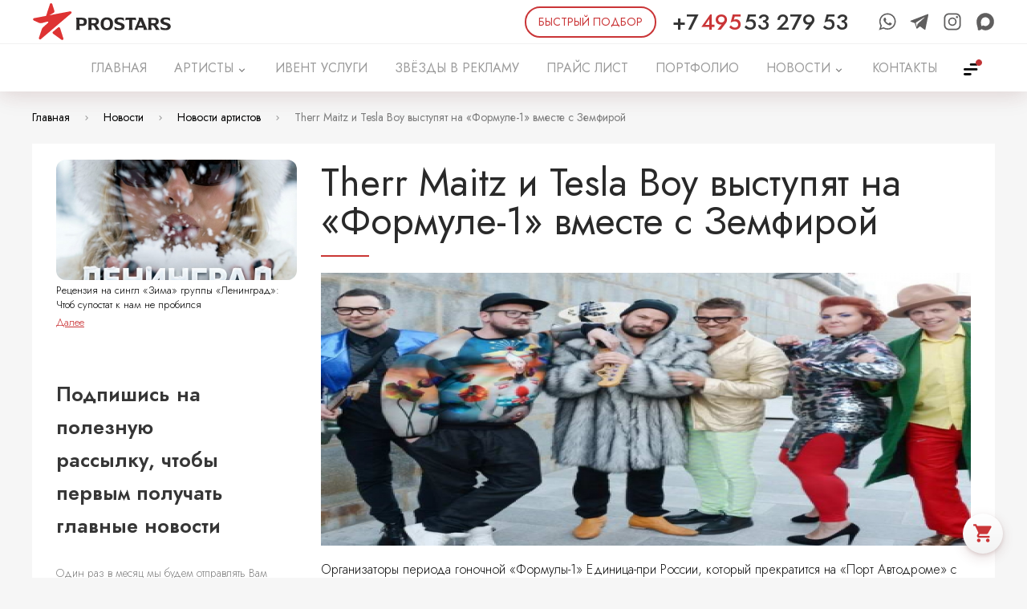

--- FILE ---
content_type: text/html; charset=UTF-8
request_url: https://prostars.org/news/2020/08/31/therr-maitz-i-tesla-5f4ce64396f1d/
body_size: 22720
content:
<!DOCTYPE html><html lang="ru" xmlns="http://www.w3.org/1999/xhtml"><head><meta name="viewport" content="width=device-width, initial-scale=1"><meta charset="utf-8"><meta content="via-profit" name="author"/><meta content="via-profit" name="dcterms.rights"/><meta name="description" content="Организаторы стадии гоночной «Формулы-1» Единица-при России, который закончится на «Город Автодроме» с 24 по 27 сентября 2020 года огласили мелодическую программу события. Гостей ожидают три выступления – вместе с Земфирой, какая выступит 26 сентября на Основной района Олимпийского сада, на рубеже состоятся также выступления компаний Therr Maitz и Tesla Boy, извещает «Афишка Daily»"/><meta name="keywords" content=""/><meta name="theme-color" content="#de3333"><meta name="msapplication-TileColor" content="#de3333"><meta name="msapplication-config" content="/public/data/browserconfig.xml?revision=20240902160512"/><link rel="preconnect" href="https://fonts.gstatic.com"><link rel="apple-touch-icon" sizes="180x180" href="/iconsmaker/apple/180x180/apple-touch-icon.png?revision=20240902160512"><link rel="shortcut icon" href="/public/img/app-icons/favicon.ico" type="image/x-icon"><link rel="icon" type="image/png" sizes="32x32" href="/iconsmaker/desktop/32x32/favicon.png?revision=20240902160512"><link rel="icon" type="image/png" sizes="16x16" href="/iconsmaker/desktop/16x16/favicon.png?revision=20240902160512"><link rel="mask-icon" href="/public/img/app-icons/safari-pinned-tab.svg?revision=20240902160512" color="#de3333"><link rel="manifest" href="/public/data/manifest.json?revision=20240902160512"><script type="text/javascript" src="//vk.com/js/api/openapi.js?revision=20240902160512"></script><title>Therr Maitz и Tesla Boy выступят на «Формуле-1» вместе с Земфирой - Новости артистов</title><link rel="preconnect" href="https://fonts.googleapis.com"><link rel="preconnect" href="https://fonts.gstatic.com" crossorigin><link href="https://fonts.googleapis.com/css2?family=Jost:ital,wght@0,100;0,200;0,300;0,400;0,500;0,600;0,700;0,800;0,900;1,100;1,200;1,300;1,400;1,500;1,600;1,700;1,800;1,900&display=swap" rel="stylesheet"><link rel="stylesheet" href="/intlTelInput.css">
		<script>
			(function(w,d,s,l,i){w[l]=w[l]||[];w[l].push({'gtm.start':
			new Date().getTime(),event:'gtm.js'});var f=d.getElementsByTagName(s)[0],
			j=d.createElement(s),dl=l!='dataLayer'?'&l='+l:'';j.async=true;j.src=
			'https://www.googletagmanager.com/gtm.js?id='+i+dl;f.parentNode.insertBefore(j,f);
			})(window,document,'script','dataLayer','GTM-5J6Z9G5');
		</script>
	<link href="https://fonts.googleapis.com/icon?family=Material+Icons" rel="stylesheet"><!--[if IE 9]><script type="text/javascript" src="/files/services-files/polyfill.js"></script><![endif]--><link rel="stylesheet" href="/public/css/tables.css?revision=20240902160512"><link rel="stylesheet" href="/public/css/swiper.viewer.css?revision=20240902160512"><link rel="stylesheet" href="/public/css/swiper.css?revision=20240902160512"><link rel="stylesheet" href="/public/css/simplebar.css?revision=20240902160512"><link rel="stylesheet" href="/public/css/select2.min.css?revision=20240902160512"><link rel="stylesheet" href="/public/css/pikaday.css?revision=20240902160512"><link rel="stylesheet" href="/public/css/pikaday-material.css?revision=20240902160512"><link rel="stylesheet" href="/public/css/noty.theme.css?revision=20240902160512"><link rel="stylesheet" href="/public/css/noty.css?revision=20240902160512"><link rel="stylesheet" href="/public/css/layout.css?revision=20240902160512"><link rel="stylesheet" href="/public/css/js-splash.css?revision=20240902160512"><link rel="stylesheet" href="/public/css/js-selectbox.css?revision=20240902160512"><link rel="stylesheet" href="/public/css/forms.css?revision=20240902160512"><link rel="stylesheet" href="/public/css/fancybox.css?revision=20240902160512"><link rel="stylesheet" href="/public/css/content.css?revision=20240902160512"><link rel="stylesheet" href="/public/css/awesomplete.css?revision=20240902160512"><link rel="stylesheet" href="/public/css/_tablet.css?revision=20240902160512"><link rel="stylesheet" href="/public/css/_mobile.css?revision=20240902160512"><link rel="stylesheet" href="/modules/Blog/public/front/css/anonces-blog.css?revision=20240902160512"><link rel="stylesheet" href="/modules/Blog/public/front/css/blog.css?revision=20240902160512"><link rel="stylesheet" href="/modules/BlogDisplayCarousel/public/front/css/blogdisplaycarousel.css?revision=20240902160512"><link rel="stylesheet" href="/modules/Callme/public/front/css/callme.css?revision=20240902160512"><link rel="stylesheet" href="/modules/Catalog/public/front/css/catalog.css?revision=20240902160512"><link rel="stylesheet" href="/modules/Catalog/public/front/css/nouislider.css?revision=20240902160512"><link rel="stylesheet" href="/modules/CatalogOnMainPageItems/public/front/css/catalog-on-main-page.css?revision=20240902160512"><link rel="stylesheet" href="/modules/Contact/public/front/css/contact.css?revision=20240902160512"><link rel="stylesheet" href="/modules/AboutCompany/public/front/css/aboutcompany.css?revision=20240902160512"><link rel="stylesheet" href="/modules/Feedback/public/front/css/feedback.css?revision=20240902160512"><link rel="stylesheet" href="/modules/GoogleCustomSearch/public/front/css/google-search.css?revision=20240902160512"><link rel="stylesheet" href="/modules/ImageGallery/public/front/css/image-gallery.css?revision=20240902160512"><link rel="stylesheet" href="/modules/ImagesSlider/public/front/css/images-slider.css?revision=20240902160512"><link rel="stylesheet" href="/modules/News/public/front/css/news-anonces-module.css?revision=20240902160512"><link rel="stylesheet" href="/modules/News/public/front/css/news.css?revision=20240902160512"><link rel="stylesheet" href="/modules/NewsSlider/public/front/css/news-slider.css?revision=20240902160512"><link rel="stylesheet" href="/modules/PriceList/public/front/css/zzz-pricelist.css?revision=20240902160512"><link rel="stylesheet" href="/modules/PromoBlocks/public/front/css/promo-blocks-template-1.css?revision=20240902160512"><link rel="stylesheet" href="/modules/PromoBlocks/public/front/css/promo-blocks-template-2.css?revision=20240902160512"><link rel="stylesheet" href="/modules/PromoBlocks/public/front/css/promo-blocks-template-3.css?revision=20240902160512"><link rel="stylesheet" href="/modules/PromoBlocks/public/front/css/promo-blocks-template-4.css?revision=20240902160512"><link rel="stylesheet" href="/modules/PromoBlocks/public/front/css/promo-blocks-template-5.css?revision=20240902160512"><link rel="stylesheet" href="/modules/PromoBlocks/public/front/css/promo-blocks-template-6.css?revision=20240902160512"><link rel="stylesheet" href="/modules/PromoBlocks/public/front/css/promo-blocks-template-7.css?revision=20240902160512"><link rel="stylesheet" href="/modules/Rekl/public/front/css/rekl-template-1.css?revision=20240902160512"><link rel="stylesheet" href="/modules/Rekl/public/front/css/rekl-template-2.css?revision=20240902160512"><link rel="stylesheet" href="/modules/Rekl/public/front/css/rekl-template-3.css?revision=20240902160512"><link rel="stylesheet" href="/modules/SeoCatalog/public/front/css/scatalog.css?revision=20240902160512"><link rel="stylesheet" href="/modules/Shop/public/front/css/shop.css?revision=20240902160512"><link rel="stylesheet" href="/modules/ShopOnMainPageItems/public/front/css/shop-on-main-page.css?revision=20240902160512"><link rel="stylesheet" href="/modules/TextBlock/public/front/css/text-block.css?revision=20240902160512"><meta property="fb:app_id" content="2480346302253223"/><meta property="og:title" content="Therr Maitz и Tesla Boy выступят на «Формуле-1» вместе с Земфирой - Новости артистов"/><meta property="og:description" content="Организаторы стадии гоночной «Формулы-1» Единица-при России, который закончится на «Город Автодроме» с 24 по 27 сентября 2020 года огласили мелодическую программу события. Гостей ожидают три выступления – вместе с Земфирой, какая выступит 26 сентября на Основной района Олимпийского сада, на рубеже состоятся также выступления компаний Therr Maitz и Tesla Boy, извещает «Афишка Daily»"/><meta property="og:type" content="article" /><meta property="og:article:published_time" content="2020-08-31T14:49:00+05:00" /><meta property="og:url" content="https://prostars.org/news/2020/08/31/therr-maitz-i-tesla-5f4ce64396f1d//" /><meta property="og:image" content="https://prostars.org/files/news/post/107/900x450/5374/5f4ce6508be57.png" /><link rel="image_src" href="https://prostars.org/files/news/post/107/900x450/5374/5f4ce6508be57.png" /></head><body>        <script type="text/javascript" >
            (function(m,e,t,r,i,k,a){m[i]=m[i]||function(){(m[i].a=m[i].a||[]).push(arguments)};
            m[i].l=1*new Date();k=e.createElement(t),a=e.getElementsByTagName(t)[0],k.async=1,k.src=r,a.parentNode.insertBefore(k,a)})
            (window, document, "script", "https://mc.yandex.ru/metrika/tag.js", "ym");

            ym(56654152, "init", {
                    clickmap:true,
                    trackLinks:true,
                    accurateTrackBounce:true,
                    webvisor:true,
                    ecommerce:"dataLayer"
            });
        </script>
        <noscript><div><img src="https://mc.yandex.ru/watch/56654152" style="position:absolute; left:-9999px;" alt="" /></div></noscript>
    
        <script async src="https://www.googletagmanager.com/gtag/js?id=UA-154575235-1"></script>
        <script>
            window.dataLayer = window.dataLayer || [];
            function gtag(){dataLayer.push(arguments);}
            gtag('js', new Date());

            gtag('config', 'UA-154575235-1');
        </script>
    
        <noscript><iframe src="https://www.googletagmanager.com/ns.html?id=GTM-5J6Z9G5" height="0" width="0" style="display:none;visibility:hidden"></iframe></noscript>
    
        <script type="text/javascript">!function(){var t=document.createElement("script");t.type="text/javascript",t.async=!0,t.src="https://vk.com/js/api/openapi.js?168",t.onload=function(){VK.Retargeting.Init("VK-RTRG-519795-cjA34"),VK.Retargeting.Hit()},document.head.appendChild(t)}();</script><noscript><img src="https://vk.com/rtrg?p=VK-RTRG-519795-cjA34" style="position:fixed; left:-999px;" alt=""/></noscript>
        <script>
            !function(f,b,e,v,n,t,s)
            {if(f.fbq)return;n=f.fbq=function(){n.callMethod?
            n.callMethod.apply(n,arguments):n.queue.push(arguments)};
            if(!f._fbq)f._fbq=n;n.push=n;n.loaded=!0;n.version='2.0';
            n.queue=[];t=b.createElement(e);t.async=!0;
            t.src=v;s=b.getElementsByTagName(e)[0];
            s.parentNode.insertBefore(t,s)}(window, document,'script',
            'https://connect.facebook.net/en_US/fbevents.js');
            fbq('init', '3719744691372946');
            fbq('track', 'PageView');
            </script>
            <noscript><img height="1" width="1" style="display:none"
            src="https://www.facebook.com/tr?id=3719744691372946&ev=PageView&noscript=1" />
        </noscript>
    <div class="page-container"><div class="mobile-menu-wrapper"><div class="mobile-menu-background"></div><div class="swiper-container"><div class="swiper-wrapper"><div class="swiper-slide"><div class="mobile-menu-container"><div class="mobile-menu-inner"><div class="menu-header"><a href="#-mobile-menu-trigger" class="menu-trigger"></a></div><ul><li><a href="/" class="menu-elem  " ><span>ГЛАВНАЯ</span></a></li><li><a href="/catalog/" class="menu-elem  " ><span class="corner"></span><span>АРТИСТЫ</span></a><ul><li><a href="/catalog/artist/" class="menu-elem category-name"><span class="corner"></span><span class="text">Артисты</span></a><ul><li><a href="/catalog/artist/kavkazskaya-e-strada/" class="menu-elem category-name"><span class="corner"></span><span class="text">Кавказская эстрада</span></a></li></ul></li><li><a href="/catalog/standup/" class="menu-elem category-name"><span class="corner"></span><span class="text">StandUp комики</span></a></li><li><a href="/catalog/blogery/" class="menu-elem category-name"><span class="corner"></span><span class="text">Блогеры</span></a></li><li><a href="/catalog/showman/" class="menu-elem category-name"><span class="corner"></span><span class="text">Актёры Ведущие</span></a><ul></ul></li><li><a href="/catalog/kaver-gruppy/" class="menu-elem category-name"><span class="corner"></span><span class="text">Кавер-группы</span></a></li><li><a href="/catalog/spikery/" class="menu-elem category-name"><span class="corner"></span><span class="text">Спикеры</span></a></li><li><a href="/catalog/extra-showman/" class="menu-elem category-name"><span class="corner"></span><span class="text">Зарубежные артисты</span></a></li><li><a href="/catalog/dj/" class="menu-elem category-name"><span class="corner"></span><span class="text">DJ</span></a></li><li><a href="/catalog/arxiv/" class="menu-elem category-name"><span class="corner"></span><span class="text">АРХИВ</span></a></li></ul></li><li><a href="/ivent-uslugi/" class="menu-elem  " ><span>ИВЕНТ УСЛУГИ</span></a></li><li><a href="/zvyozdy-v-reklamu/" class="menu-elem  " ><span>ЗВЁЗДЫ В РЕКЛАМУ</span></a></li><li><a href="/prajs-list/" class="menu-elem  " ><span>ПРАЙС ЛИСТ</span></a></li><li><a href="/zakazat-vystuplenie-artistov/" class="menu-elem  " ><span>ПОРТФОЛИО</span></a></li><li><a href="/news/showbiz/" class="menu-elem  " ><span>НОВОСТИ</span></a></li><li><a href="#" class="menu-elem  -has-childs" ><span class="corner"></span><span>КОНТАКТЫ</span></a><ul class="left-submenu"><li class="submenu-elem"><a class="submenu-link menu-elem " href="/kontakty-artistov/moskva/" title="Заказать артиста в Москве" >Москва<i class="icon material-icons"></i></a></li><li class="submenu-elem"><a class="submenu-link menu-elem " href="/kontakty-artistov/ekaterinburg/" title="Заказать звезду на мероприятие в Екатеринбурге | Организовать свадьбу, звук на день рождения, сценарий на корпоратив, вечеринку, мальчишник, юбилей в Екатеринбурге" >Екатеринбург<i class="icon material-icons"></i></a></li><li class="submenu-elem"><a class="submenu-link menu-elem " href="/kontakty-artistov/krasnodar/"  >Краснодар<i class="icon material-icons"></i></a></li><li class="submenu-elem"><a class="submenu-link menu-elem " href="/kontakty-artistov/niczcza-francziya/"  >Франция<i class="icon material-icons"></i></a></li><li class="submenu-elem"><a class="submenu-link menu-elem " href="/kontakty-artistov/avtoram-prodyuseram/" title="Отправить свои промо-материалы" >Авторам: продюсерам, поэтам, исполнителям<i class="icon material-icons"></i></a></li></ul></li><li><a href="/search/" class="menu-elem  " ><span>ПОИСК</span></a></li><li><a href="/pravoobladatelyam/" class="menu-elem  " ><span>ПРАВООБЛАДАТЕЛЯМ</span></a></li><li><a href="/poleznoe/" class="menu-elem  " ><span>ПОЛЕЗНОЕ</span></a></li><li><a href="#-artist-order-trigger" class="menu-elem artist-order-trigger artist-order-btn">БЫСТРЫЙ ПОДБОР</a></li></ul><div class="contact-container"><div class="contact"><span class="icon material-icons address-icon"></span><span class="data">Москва, Минская улица 2Ж</span></div><div class="contact"><span class="icon material-icons phone-icon"></span><a class="data" href="tel:74955327953">+7 495 53 279 53</a></div><div class="contact"><span class="icon material-icons email-icon"></span><a class="data" href="mailto:ms@prostars.org">ms@prostars.org</a></div><div class="contact"><span class="icon material-icons telegram-icon"></span><a target="_blank" class="data" href="https://telegram.me/prostars_agency">Telegram</a></div><div class="contact"><span class="icon material-icons whatsapp-icon"></span><a target="_blank" class="data" href="https://api.whatsapp.com/send?phone=79055332727">WhatsApp</a></div><div class="contact"><span class="icon"><svg xmlns="http://www.w3.org/2000/svg" viewBox="0 0 512 512" width="1em" height="1em" preserveAspectRatio="xMidYMid meet"><g transform="translate(25.6,486.4) scale(0.09,-0.09)" fill="currentColor" stroke="none"><path d="M2351 5106 c-8 -10 -46 -16 -119 -21 -59 -3 -127 -12 -152 -20 -25 -8 -72 -18 -105 -24 -33 -5 -77 -17 -97 -25 -21 -9 -47 -16 -58 -16 -11 0 -37 -9 -57 -20 -21 -11 -46 -20 -55 -20 -22 0 -123 -44 -288 -125 -52 -25 -113 -57 -135 -70 -22 -14 -56 -34 -75 -45 -35 -21 -64 -39 -116 -75 -42 -28 -186 -138 -225 -171 -52 -43 -231 -224 -266 -269 -18 -22 -55 -69 -84 -105 -28 -36 -76 -103 -106 -150 -31 -47 -63 -96 -72 -110 -16 -23 -112 -217 -160 -321 -11 -25 -21 -52 -21 -60 0 -8 -7 -27 -16 -44 -8 -16 -20 -51 -26 -78 -5 -27 -16 -61 -24 -75 -8 -15 -14 -39 -14 -53 0 -15 -8 -53 -19 -85 -10 -33 -22 -98 -26 -147 -4 -53 -12 -93 -21 -101 -11 -12 -14 -73 -14 -333 0 -222 3 -322 11 -330 6 -6 16 -67 21 -135 5 -68 13 -145 19 -173 5 -27 16 -93 23 -146 8 -52 21 -117 30 -143 9 -26 16 -61 16 -79 0 -18 9 -58 20 -90 11 -31 20 -68 20 -81 0 -14 9 -48 20 -76 11 -28 20 -61 20 -73 0 -12 9 -49 19 -82 22 -68 38 -128 53 -200 6 -27 16 -68 24 -90 7 -22 19 -75 25 -119 5 -43 15 -90 20 -104 6 -15 15 -108 20 -207 12 -222 26 -274 86 -331 30 -29 55 -43 82 -48 22 -3 46 -13 55 -21 21 -21 201 -21 222 -1 8 8 36 18 62 21 26 3 70 15 97 25 28 11 55 20 61 20 11 0 135 62 213 106 42 23 167 123 200 158 14 14 33 26 44 26 11 0 64 -29 117 -65 53 -36 123 -79 156 -95 32 -17 66 -34 74 -39 79 -41 101 -51 117 -51 10 0 33 -9 51 -20 18 -11 40 -20 49 -20 10 0 53 -9 98 -20 165 -40 783 -44 905 -5 25 8 68 18 95 21 28 3 76 14 108 25 31 10 65 19 75 19 9 1 35 9 57 20 22 11 48 19 57 20 22 0 122 44 298 130 118 57 108 52 245 139 383 247 731 643 904 1031 6 14 15 32 19 40 16 26 41 84 56 125 57 160 72 208 91 280 9 39 22 99 27 135 6 36 17 72 24 81 22 24 20 835 -1 859 -8 9 -19 48 -24 87 -5 39 -13 79 -19 89 -5 10 -13 41 -17 69 -5 27 -16 67 -26 90 -10 22 -19 50 -19 63 0 12 -9 39 -20 59 -11 21 -20 44 -20 52 0 16 -15 50 -110 241 -69 140 -91 177 -191 326 -85 126 -229 289 -365 415 -64 58 -249 202 -300 233 -27 16 -71 43 -99 60 -83 52 -88 54 -155 87 -127 61 -232 104 -337 138 -16 5 -50 17 -78 26 -27 9 -75 21 -105 26 -30 5 -73 16 -95 24 -22 8 -79 17 -128 20 -54 4 -93 12 -101 21 -21 21 -528 21 -545 0z m439 -1261 c336 -61 626 -235 824 -495 46 -59 106 -153 122 -190 3 -8 14 -33 24 -55 48 -107 60 -140 84 -236 74 -301 46 -577 -89 -859 -86 -181 -277 -403 -440 -512 -80 -53 -188 -111 -241 -128 -20 -7 -48 -18 -62 -26 -15 -8 -33 -14 -41 -14 -8 0 -42 -9 -75 -19 -220 -69 -534 -50 -752 45 -83 36 -151 69 -195 96 -57 35 -67 35 -104 0 -118 -107 -239 -191 -288 -199 -46 -7 -86 29 -130 120 -124 249 -186 777 -142 1197 15 142 31 223 71 355 32 102 39 120 97 233 77 152 133 231 246 343 144 145 291 237 466 294 224 73 413 88 625 50z"/></g></svg>


</span><a target="_blank" class="data" href="https://max.ru/u/f9LHodD0cOIlGQuEgcNJwhygaHORUsUhqSEVFjJ33Dt-WmJ13XAuds5O_QY ">MAX</a></div></div><div class="pusher"></div></div></div></div><div class="swiper-slide"></div></div></div></div><div class="page-wrapper  "><div class="page-buffer"><div class="mobile-cap hide-in-desktop"><a href="#-mobile-menu-trigger" class="menu-trigger"></a><a href="/" class="logo"></a><a href="#-addon-menu" rel="nofollow" class="addon-menu-trigger" title="Дополнительное меню"></a></div><div class="cap hide-in-mobile"><div class="cap-top hide-in-mobile"><div class="cap-top-inner"><a href="/" class="logo"></a><div class="pusher"></div><a href="#-artist-order-trigger" class="artist-order-trigger artist-order-btn"><span>БЫСТРЫЙ ПОДБОР</span></a><a href="tel:+74955327953" class="phone"><span class="phone-prefix">+7</span><span class="phone-code">495</span><span class="phone-num">53 279 53</span></a><div class="social-block"><a target="_blank" class="icon" title="WhatsApp" href="https://api.whatsapp.com/send?phone=79055332727"><svg version="1.1" viewBox="0 0 512 512" width="1em" height="1em" xmlns="http://www.w3.org/2000/svg"><path fill="currentColor" d="m480 250.24c0 120.52-98.462 218.22-219.95 218.22-38.552 0-74.767-9.8611-106.29-27.129l-121.76 38.669 39.691-117.12c-20.013-32.868-31.54-71.464-31.54-112.66 0.014355-120.52 98.447-218.22 219.93-218.22 121.47 0.029263 219.92 97.717 219.92 218.24zm-219.96-183.44c-101.95 0-184.89 82.304-184.89 183.48 0 40.145 13.089 77.309 35.221 107.55l-23.081 68.119 71.026-22.57c29.217 19.166 64.176 30.327 101.72 30.327 101.95 0 184.92-82.29 184.92-183.47 0.02816-101.13-82.948-183.44-184.92-183.44zm111.08 233.71c-1.3732-2.2058-4.967-3.5502-10.343-6.238-5.3612-2.6878-31.905-15.617-36.828-17.37-4.967-1.7966-8.5608-2.7021-12.155 2.6591-3.5497 5.3612-13.892 17.399-17.063 20.992-3.1405 3.5795-6.2816 4.0322-11.672 1.3881-5.3905-2.717-22.775-8.3267-43.373-26.544-16.026-14.199-26.85-31.686-29.976-37.047-3.1704-5.3469-0.32134-8.2395 2.3521-10.898 2.4101-2.4106 5.3905-6.2524 8.0926-9.3934 2.7027-3.1113 3.5944-5.317 5.3905-8.8965 1.7679-3.5789 0.87679-6.6908-0.45275-9.3934-1.3439-2.6878-12.11-28.983-16.625-39.691-4.4844-10.693-8.9694-8.9258-12.125-8.9258-3.1405 0-6.7344-0.43839-10.328-0.43839-3.5938 0-9.4371 1.3003-14.36 6.6615-4.9234 5.3612-18.86 18.29-18.86 44.615 0 26.354 19.298 51.758 22 55.323 2.717 3.5502 37.31 59.34 92.107 80.756 54.826 21.401 54.826 14.258 64.701 13.352 9.9047-0.9055 31.905-12.928 36.375-25.404 4.4999-12.535 4.4999-23.272 3.1411-25.507z"stroke-width="55.213" /></svg></a><a target="_blank" class="icon" title="Telegram" href="https://telegram.me/prostars_agency"><svg width="1em" height="1em" version="1.1" viewBox="0 0 512 512" xmlns="http://www.w3.org/2000/svg"><path fill="currentColor" d="m22.478 254.47 110.6 41.28 42.81 137.68c2.7392 8.8176 13.522 12.077 20.678 6.2256l61.651-50.259c6.4624-5.2656 15.667-5.528 22.421-0.62559l111.2 80.731c7.6561 5.5648 18.502 1.3696 20.422-7.8816l81.458-391.83c2.096-10.106-7.8336-18.536-17.456-14.814l-453.91 175.11c-11.202 4.32-11.104 20.179 0.12959 24.389zm146.51 19.306 216.16-133.13c3.8848-2.3856 7.8816 2.8672 4.5456 5.9616l-178.39 165.82c-6.2704 5.8368-10.315 13.648-11.461 22.126l-6.0769 45.034c-0.80476 6.0128-9.2511 6.6096-10.91 0.79037l-23.371-82.12c-2.6768-9.3664 1.224-19.371 9.5088-24.485z" stroke-width="6.0472"/></svg></a><a target="_blank" class="icon" title="PROSTARS" href="https://instagram.com/mikhail.sapolovich.prostars"><svg xmlns="http://www.w3.org/2000/svg" viewBox="0 0 512 512" width="1em" height="1em"><path fill="currentColor" d="M349.33 69.33a93.62 93.62 0 0193.34 93.34v186.66a93.62 93.62 0 01-93.34 93.34H162.67a93.62 93.62 0 01-93.34-93.34V162.67a93.62 93.62 0 0193.34-93.34h186.66m0-37.33H162.67C90.8 32 32 90.8 32 162.67v186.66C32 421.2 90.8 480 162.67 480h186.66C421.2 480 480 421.2 480 349.33V162.67C480 90.8 421.2 32 349.33 32z" /><path fill="currentColor" d="M377.33 162.67a28 28 0 1128-28 27.94 27.94 0 01-28 28zM256 181.33A74.67 74.67 0 11181.33 256 74.75 74.75 0 01256 181.33m0-37.33a112 112 0 10112 112 112 112 0 00-112-112z" /></svg></a><a target="_blank" class="icon" title="MAX" href="https://max.ru/u/f9LHodD0cOIlGQuEgcNJwhygaHORUsUhqSEVFjJ33Dt-WmJ13XAuds5O_QY "><svg xmlns="http://www.w3.org/2000/svg" viewBox="0 0 512 512" width="1em" height="1em" preserveAspectRatio="xMidYMid meet"><g transform="translate(25.6,486.4) scale(0.09,-0.09)" fill="currentColor" stroke="none"><path d="M2351 5106 c-8 -10 -46 -16 -119 -21 -59 -3 -127 -12 -152 -20 -25 -8 -72 -18 -105 -24 -33 -5 -77 -17 -97 -25 -21 -9 -47 -16 -58 -16 -11 0 -37 -9 -57 -20 -21 -11 -46 -20 -55 -20 -22 0 -123 -44 -288 -125 -52 -25 -113 -57 -135 -70 -22 -14 -56 -34 -75 -45 -35 -21 -64 -39 -116 -75 -42 -28 -186 -138 -225 -171 -52 -43 -231 -224 -266 -269 -18 -22 -55 -69 -84 -105 -28 -36 -76 -103 -106 -150 -31 -47 -63 -96 -72 -110 -16 -23 -112 -217 -160 -321 -11 -25 -21 -52 -21 -60 0 -8 -7 -27 -16 -44 -8 -16 -20 -51 -26 -78 -5 -27 -16 -61 -24 -75 -8 -15 -14 -39 -14 -53 0 -15 -8 -53 -19 -85 -10 -33 -22 -98 -26 -147 -4 -53 -12 -93 -21 -101 -11 -12 -14 -73 -14 -333 0 -222 3 -322 11 -330 6 -6 16 -67 21 -135 5 -68 13 -145 19 -173 5 -27 16 -93 23 -146 8 -52 21 -117 30 -143 9 -26 16 -61 16 -79 0 -18 9 -58 20 -90 11 -31 20 -68 20 -81 0 -14 9 -48 20 -76 11 -28 20 -61 20 -73 0 -12 9 -49 19 -82 22 -68 38 -128 53 -200 6 -27 16 -68 24 -90 7 -22 19 -75 25 -119 5 -43 15 -90 20 -104 6 -15 15 -108 20 -207 12 -222 26 -274 86 -331 30 -29 55 -43 82 -48 22 -3 46 -13 55 -21 21 -21 201 -21 222 -1 8 8 36 18 62 21 26 3 70 15 97 25 28 11 55 20 61 20 11 0 135 62 213 106 42 23 167 123 200 158 14 14 33 26 44 26 11 0 64 -29 117 -65 53 -36 123 -79 156 -95 32 -17 66 -34 74 -39 79 -41 101 -51 117 -51 10 0 33 -9 51 -20 18 -11 40 -20 49 -20 10 0 53 -9 98 -20 165 -40 783 -44 905 -5 25 8 68 18 95 21 28 3 76 14 108 25 31 10 65 19 75 19 9 1 35 9 57 20 22 11 48 19 57 20 22 0 122 44 298 130 118 57 108 52 245 139 383 247 731 643 904 1031 6 14 15 32 19 40 16 26 41 84 56 125 57 160 72 208 91 280 9 39 22 99 27 135 6 36 17 72 24 81 22 24 20 835 -1 859 -8 9 -19 48 -24 87 -5 39 -13 79 -19 89 -5 10 -13 41 -17 69 -5 27 -16 67 -26 90 -10 22 -19 50 -19 63 0 12 -9 39 -20 59 -11 21 -20 44 -20 52 0 16 -15 50 -110 241 -69 140 -91 177 -191 326 -85 126 -229 289 -365 415 -64 58 -249 202 -300 233 -27 16 -71 43 -99 60 -83 52 -88 54 -155 87 -127 61 -232 104 -337 138 -16 5 -50 17 -78 26 -27 9 -75 21 -105 26 -30 5 -73 16 -95 24 -22 8 -79 17 -128 20 -54 4 -93 12 -101 21 -21 21 -528 21 -545 0z m439 -1261 c336 -61 626 -235 824 -495 46 -59 106 -153 122 -190 3 -8 14 -33 24 -55 48 -107 60 -140 84 -236 74 -301 46 -577 -89 -859 -86 -181 -277 -403 -440 -512 -80 -53 -188 -111 -241 -128 -20 -7 -48 -18 -62 -26 -15 -8 -33 -14 -41 -14 -8 0 -42 -9 -75 -19 -220 -69 -534 -50 -752 45 -83 36 -151 69 -195 96 -57 35 -67 35 -104 0 -118 -107 -239 -191 -288 -199 -46 -7 -86 29 -130 120 -124 249 -186 777 -142 1197 15 142 31 223 71 355 32 102 39 120 97 233 77 152 133 231 246 343 144 145 291 237 466 294 224 73 413 88 625 50z"/></g></svg>


</a></div></div></div><div class="cap-bottom hide-in-mobile"><div class="cap-bottom-inner"><nav id="main-menu" class="main-menu"><ul><li><a href="/"   ><span class="page-name">ГЛАВНАЯ</span></a></li><li><a href="/catalog/"  title="АРТИСТЫ | официальный сайт агентства PROSTARS" ><span class="page-name">АРТИСТЫ</span><span class="corner material-icons"></span></a><div class="submenu-catalog submenu-addon"><div class="submenu-table"><div class="submenu-cell"><div class="cell-title">Категории</div><ul class="news-headings"><li><a href="/catalog/artist/">Артисты</a></li><li><a href="/catalog/standup/">StandUp комики</a></li><li><a href="/catalog/blogery/">Блогеры</a></li><li><a href="/catalog/showman/">Актёры Ведущие</a></li><li><a href="/catalog/kaver-gruppy/">Кавер-группы</a></li><li><a href="/catalog/spikery/">Спикеры</a></li><li><a href="/catalog/extra-showman/">Зарубежные артисты</a></li><li><a href="/catalog/dj/">DJ</a></li><li><a href="/catalog/arxiv/">АРХИВ</a></li></ul></div><div class="submenu-cell last-cell"><div class="cell-title">Популярные артисты</div><div class="slider-block"><div class="-hidden swiper-container"><div class="swiper-wrapper"><div class="swiper-slide item" data-item-id="2416"><a href="/catalog/artist/tat-yana-kurtukova/" class="item-inner -with-description"><span class="item-image" style="background-image:url('/files/catalog/items/48/300x450/2416/68de58fdf3475.png')"></span><span class="item-name">Татьяна Куртукова</span></a></div><div class="swiper-slide item" data-item-id="2412"><a href="/catalog/artist/komnata-kul-tury/" class="item-inner -with-description"><span class="item-image" style="background-image:url('/files/catalog/items/48/300x450/2412/67fece786b185.png')"></span><span class="item-name">Женя Трофимов, Комната культуры</span></a></div><div class="swiper-slide item" data-item-id="2411"><a href="/catalog/artist/ay-yola-aj-jola/" class="item-inner -with-description"><span class="item-image" style="background-image:url('/files/catalog/items/48/300x450/2411/67fec82bf3155.png')"></span><span class="item-name">AY YOLA / Ай Йола</span></a></div></div></div><div class="swiper-pagination"></div></div></div></div></div></li><li><a href="/ivent-uslugi/"  title="Организация и обеспечение мероприятий в Москве и РОССИИ" ><span class="page-name">ИВЕНТ УСЛУГИ</span></a></li><li><a href="/zvyozdy-v-reklamu/"  title="ЗВЁЗДЫ В РЕКЛАМУ" ><span class="page-name">ЗВЁЗДЫ В РЕКЛАМУ</span></a></li><li><a href="/prajs-list/"  title="ПРАЙС ЛИСТ" ><span class="page-name">ПРАЙС ЛИСТ</span></a></li><li><a href="/zakazat-vystuplenie-artistov/"  title="ПОРТФОЛИО" ><span class="page-name">ПОРТФОЛИО</span></a></li><li><a href="/news/showbiz/"  title="НОВОСТИ" ><span class="page-name">НОВОСТИ</span><span class="corner material-icons"></span></a><div class="submenu-news submenu-addon"><div class="submenu-table"><div class="submenu-cell"><div class="cell-title">Теги</div><div class="tags-list"><a href="/news/?filter[tag][3280]=3280" class="tag">test</a></div></div><div class="submenu-cell last-cell"><div class="cell-title">Интересное</div><div class="block rekl-block"><div class="rekl-container rekl-module-action rekl-template-2" data-action="template2"><div class="rekl"><div class="swiper-container"><div class="swiper-wrapper"><div class="swiper-slide rekl-slide"><a href="https://prostars.org/zakazat-vystuplenie-artistov/2022/12/30/dmitrij-malikov-30-12-22-serpuxov-mo/" class="link"><span class="img" style="background-image:url('/files/reklBlocks/2/dmitriy-malikov-prostars-2.jpg');"></span><span class="info"><span class="title">Дмитрий Маликов | 30.12.22. | Серпухов МО</span><span class="description">30 декабря 2022 года в городе Серпухов мы организовали выступление народного артиста Российской Федерации Дмитрия Маликова на новогоднем корпоративном мероприятии</span></span></a></div><div class="swiper-slide rekl-slide"><a href="https://prostars.org/zakazat-vystuplenie-artistov/2022/12/22/gruppa-plazma-22-12-22-novosibirsk/" class="link"><span class="img" style="background-image:url('/files/reklBlocks/2/gruppa-plazma-prostars-3.jpg');"></span><span class="info"><span class="title">группа PLAZMA | 22.12.22. | Новосибирск</span><span class="description">22 декабря 2022 года в комплексе Сосновый Бор мы организовали выступление легендарной группы 2000-х PLAZMA на корпоративном мероприятии Маслодельного комбината Чановский</span></span></a></div><div class="swiper-slide rekl-slide"><a href="https://prostars.org/zakazat-vystuplenie-artistov/2022/10/07/stas-p-exa-07-10-22-grodno-belarus/" class="link"><span class="img" style="background-image:url('/files/reklBlocks/2/Stas-pyekha-grodno-071022-prostars.jpg');"></span><span class="info"><span class="title">Стас Пьеха | 07.10.22. | Гродно, БЕЛАРУСЬ</span><span class="description">7 октября 2022 года в помещении городской Филармонии города Гродно мы организовали выступление талантливого певца Стаса Пьехи на юбилее Гродненского мясокомбината</span></span></a></div><div class="swiper-slide rekl-slide"><a href="https://prostars.org/zakazat-vystuplenie-artistov/2021/09/10/valerij-syutkin-10-09-21-sankt-peterburg1/" class="link"><span class="img" style="background-image:url('/files/reklBlocks/2/valeriy-syutkin-prostars.jpg');"></span><span class="info"><span class="title">Валерий Сюткин | 10.09.21. | Санкт-Петербург</span><span class="description">10 сентября 2021 года в городе Санкт-Петербург мы организовали выступление Валерия Сюткина и Сюткин Бэнд на праздновании 90-летия ВНИИ Галургии </span></span></a></div><div class="swiper-slide rekl-slide"><a href="https://prostars.org/zakazat-vystuplenie-artistov/2021/09/02/stas-starovoyrov-02-09-21-chelyabinsk/" class="link"><span class="img" style="background-image:url('/files/reklBlocks/2/stas-starovoytov-prostars.jpg');"></span><span class="info"><span class="title">Стас Старовойтов | 02.09.21. | Челябинск</span><span class="description">2 сентября 2021 года в городе Челябинск мы организовали искрометное выступление резидента StandUp show Стаса Старовойтова на частном мероприятии </span></span></a></div><div class="swiper-slide rekl-slide"><a href="https://prostars.org/zakazat-vystuplenie-artistov/2021/08/21/vera-brezhneva-ekaterinburg-21-08-21/" class="link"><span class="img" style="background-image:url('/files/reklBlocks/2/vera-brezhneva-misha-slesar-ura-ru.jpg');"></span><span class="info"><span class="title">Вера Брежнева | 21.08.21. | Екатеринбург</span><span class="description">21 августа 2021 года в городе Екатеринбург прошло празднование 15-го дня рождения новостного агентства URA.NEWS. Главным сюрпризом стало выступление легендарной участницы проекта ВИА ГРА, певицы и актрисы Веры Брежневой</span></span></a></div><div class="swiper-slide rekl-slide"><a href="https://prostars.org/zakazat-vystuplenie-artistov/2021/06/25/gayazov-brother-25-06-21-novovoronezh/" class="link"><span class="img" style="background-image:url('/files/reklBlocks/2/gayazov%24-brother%24-250621-yunost-atomgrada.jpg');"></span><span class="info"><span class="title">GAYAZOV$ BROTHER$ | 25.06.21. | Нововоронеж</span><span class="description">25 июня 2021 года в городе-спутнике Нововоронежской АЭС прошел общегородской бал выпускников «Юность Атомграда». Главным подарком выпускникам стало выступление музыкального дуэта GAYAZOV$ BROTHER$</span></span></a></div></div></div></div></div></div><div class="block"><a class="simple-link" href="/news/2026/01/24/recenziya-na-singl-z-69746e0a7ff22/">Рецензия на сингл «Зима» группы «Ленинград»: Чтоб супостат к нам не пробился</a><div class="simple-text">							2026, Первое музыкальное, ShnurOK.Критика: 7 из 10</div></div><div class="block"><a class="simple-link" href="/news/2026/01/23/gruppa-viva-pokazhet-6973a912b8009/">Группа ViVA покажет лучшее за десять лет</a><div class="simple-text">							Праздничный концерт певческой группы ViVA «Наилучшее за 10 лет» состоится 12 марта 2026 года в КЗ «Москва». Коллектив объединит наилучшее за годы созидательной работы: бестселлеры, стихотворение и повествования, премьеры песен и дуэты со звездами русской эстрады</div></div><div class="block"><a class="simple-link" href="/news/2026/01/23/kvartirnik-u-margul-6973a9222d48b/">«Квартирник у Маргулиса» посвятят 111-летию Театрального института имени Бориса Щукина</a><div class="simple-text">							Особый выпуск «Квартирника у Маргулиса», посвящённый 111-летию Театрального вуза имени Бориса Щукина, выйдет на НТВ в ночь с 24 на 25 января 2026 года. На сцену возвысятся студенты и выпускники знаменитого института</div></div><div class="block"><a class="simple-link" href="/news/2026/01/23/zara-predstavila-na-6973a93461722/">Зара представила на «Авторадио» новое прочтение песен Высоцкого</a><div class="simple-text">							Имя стала гостьей вечернего шоу «Мурзилки Live» на «Авторадио», где организовала жизненной концерт в честь 30-летия созидательной делу. Исполнительница минула композиции из альбома «Разорванный стремление», осведомленного Владимиру Высоцкому, и эксклюзивно доставила новую песню «Предстояла твоего звонка»</div></div><div class="block"><a class="simple-link" href="/news/2026/01/23/mika-vipustil-al-bom-69739b09a2a8f/">Мика выпустил альбом о любви</a><div class="simple-text">							Английский поп-певец Мика отрекомендовал 23 января 2025 года собственный новый атлас «Hyperlove». В пластинку уместились 15 треков, в том числе выпущенные ранее синглы и клипы «Modern Times» и «Immortal Love»</div></div></div></div></div></li><li><a href="/kontakty-artistov/"  title="КОНТАКТЫ агентства PROSTARS" ><span class="page-name">КОНТАКТЫ</span></a></li></ul></nav><a href="#-addon-menu" rel="nofollow" class="addon-menu-trigger" title="Дополнительное меню"></a></div></div></div><div class="addon-menu-wrapper"><div class="addon-menu-background"></div><div class="swiper-container"><div class="swiper-wrapper"><div class="swiper-slide"></div><div class="swiper-slide"><nav id="addon-menu"><div class="addon-menu-overlay"></div><div class="addon-menu-inner"><div class="addon-menu-logo"></div><div class="addom-menu" data-simplebar="init"><ul><li><a href="/kontakty-artistov/" title="КОНТАКТЫ агентства PROSTARS" ><span class="page-name">КОНТАКТЫ</span></a></li><li><a href="/catalog/artisty-i-vedushhie-na-svad-bu/"><span class="page-name">АРТИСТЫ и ВЕДУЩИЕ на СВАДЬБУ 2026</span></a></li><li><a href="/catalog/artisty-na-den-goroda-dlya-molodyozhi/"><span class="page-name">День Города 2026 для молодёжи</span></a></li><li><a href="/catalog/den-goroda-dlya-35---50-let/"><span class="page-name">День города 2026 для 35 - 50 лет</span></a></li><li><a href="/catalog/den-goroda-dlya-zreloj-auditorii/"><span class="page-name">День города 2026 для зрелой аудитории</span></a></li><li><a href="/catalog/artisty-na-den-neftyanika/"><span class="page-name">Артисты на День работника нефтегазовой промышленности 2026</span></a></li><li><a href="/catalog/artisty-na-novogodnij-korporativ-do-35-let/"><span class="page-name">Новый 2026 Год для молодой аудитории</span></a></li><li><a href="/catalog/artisty-na-ng-korporativ-do-45/"><span class="page-name">Новый 2026 Год для зрелой аудитории</span></a></li><li><a href="/catalog/top-artisty-s-gonorarom-ot-5-mln-rub/"><span class="page-name">ТОП Артисты от 5 млн</span></a></li><li><a href="/catalog/top-artisty-ot-3-mln/"><span class="page-name">Артисты от 3 до 5 млн</span></a></li><li><a href="/catalog/artisty-do-2-m/"><span class="page-name">Артисты от 1 до 3 млн</span></a></li><li><a href="/catalog/artisty-do-1-mln/"><span class="page-name">Артисты до 1 млн</span></a></li></ul></div></div></nav></div></div></div></div><div class="block-header"><div class="center block-header-center"><ul class="bread-crumbs-block" itemscope itemtype="http://schema.org/BreadcrumbList"><li itemprop="itemListElement" itemscope itemtype="http://schema.org/ListItem"><a href="/" title="Главная" itemprop="item"><span class="crumb home" itemprop="name">Главная</span><meta itemprop="position" content="0"/></a></li><li><span class="material-icons crumb-arrow"></span></li><li itemprop="itemListElement" itemscope itemtype="http://schema.org/ListItem"><a href="/news/" title="Новости" itemprop="item"><span class="crumb" itemprop="name">Новости</span><meta itemprop="position" content="1"/></a></li><li><span class="material-icons crumb-arrow"></span></li><li itemprop="itemListElement" itemscope itemtype="http://schema.org/ListItem"><a href="/news/showbiz/" title="Новости артистов" itemprop="item"><span class="crumb" itemprop="name">Новости артистов</span><meta itemprop="position" content="2"/></a></li><li><span class="material-icons crumb-arrow"></span></li><li itemprop="itemListElement" itemscope itemtype="http://schema.org/ListItem"><span itemprop="item" class="active"><span class="crumb" itemprop="name">Therr Maitz и Tesla Boy выступят на «Формуле-1» вместе с Земфирой</span><meta itemprop="position" content="3"/></span></li></ul></div></div><div class="content"><div class="content-inner center"><div class="content-columns"><div class="content-column column-left"></div><div class="content-column column-center"><div class="news-news-page news news-module-action" data-action="newsPage"><div class="news-columns"><div class="news-left-column news-column"><div class="other-news-list"><div class="other-news"><a href="/news/2026/01/24/recenziya-na-singl-z-69746e0a7ff22/" class="other-news-image news-preload-image" data-src="/files/news/post/714/900x450/35737/69746e2a18fbd.png"></a><div class="other-news-name">Рецензия на сингл «Зима» группы «Ленинград»: Чтоб супостат к нам не пробился</div><a class="other-news-more" href="/news/2026/01/24/recenziya-na-singl-z-69746e0a7ff22/">Далее</a></div><div class="subscribe-box"><div class="title">Подпишись на полезную рассылку, чтобы первым получать главные новости</div><div class="description">Один раз в месяц мы будем отправлять Вам самые интересные материалы.</div><form name="news-subscribe" class="news-subscribe-form"><input type="hidden" name="subscribe.news_header_id" value="8"><input type="text" name="subscribe.email" placeholder="Ваш E-mail адрес" class="email-input" data-rule="required|email"><input type="submit" value="Подписаться" class="submit-input"></form></div><div class="other-news"><a href="/news/2026/01/23/gruppa-viva-pokazhet-6973a912b8009/" class="other-news-image news-preload-image" data-src="/files/news/post/714/900x450/35734/6973a921b9718.png"></a><div class="other-news-name">Группа ViVA покажет лучшее за десять лет</div><a class="other-news-more" href="/news/2026/01/23/gruppa-viva-pokazhet-6973a912b8009/">Далее</a></div><div class="other-news"><a href="/news/2026/01/23/kvartirnik-u-margul-6973a9222d48b/" class="other-news-image news-preload-image" data-src="/files/news/post/714/900x450/35735/6973a934022cd.png"></a><div class="other-news-name">«Квартирник у Маргулиса» посвятят 111-летию Театрального института имени Бориса Щукина</div><a class="other-news-more" href="/news/2026/01/23/kvartirnik-u-margul-6973a9222d48b/">Далее</a></div><div class="other-news"><a href="/news/2026/01/23/zara-predstavila-na-6973a93461722/" class="other-news-image news-preload-image" data-src="/files/news/post/714/900x450/35736/6973a96c43621.png"></a><div class="other-news-name">Зара представила на «Авторадио» новое прочтение песен Высоцкого</div><a class="other-news-more" href="/news/2026/01/23/zara-predstavila-na-6973a93461722/">Далее</a></div></div></div><div class="news-center-column news-column"><news itemscope itemtype="http://schema.org/News"><h1 class="news-title-name page-title" itemprop="name">Therr Maitz и Tesla Boy выступят на «Формуле-1» вместе с Земфирой</h1><div class="news-image news-preload-image" data-src="/files/news/post/107/900x450/5374/5f4ce6508be57.png"></div><section itemprop="newsBody" class="news-content"><p>Организаторы периода гоночной «Формулы-1» Единица-при России, который прекратится на «Порт Автодроме» с 24 по 27 сентября 2020 года провозгласили сладкоголосею программу события. Гостей ожидают три выступления – вместе с Земфирой, какая выступит 26 сентября на Стержневой участка Олимпийского сада, на рубеже состоятся также выступления компаний Therr Maitz и Tesla Boy, извещает «Реклама Daily».</p><p>Раскроют мелодическую программу Therr Maitz (на фото) — группа даст концерт 25 сентября. В последний день единица-при, 27 сентября, выступят участники Tesla Boy. Посещение всех выступлений умещается в цена билетов, уточняют зачинщики события.</p><p>В Олимпийском саде закончится шоу команды по спуск-мотокроссу FMX-13: в нем воспримет участие несколько русских мотофристайлеров. Увенчивать каждый вечер будет шоу заливающихся фонтанов на Основной месте Олимпийского сада.</p><div class="clear"></div></section><div class="share-buttons-text">Понравилась новость? Поделись ею в социальных сетях, чтобы друзья были в курсе.</div><div class="share-buttons"><a href="#" data-share-url="https://vk.com/share.php?url=%url%" data-share-size="650,594" class="share-button vkontakte"><svg xmlns="http://www.w3.org/2000/svg" viewBox="0 0 66.145835 66.145835" height="250" width="250"><path d="M62.58414967 46.2992087c-.0724199-.15607363-.13993184-.28553512-.20264486-.38925701-1.03765517-1.86884814-3.02058648-4.16272698-5.9475942-6.88229094l-.0618405-.06227676-.03097478-.03053851-.03130198-.03130198h-.03141105c-1.32842546-1.26636684-2.16965252-2.11784611-2.52193612-2.55378344-.64458083-.83042951-.78898439-1.67100217-.43670079-2.52269958.24888891-.64349017 1.18380378-2.00245415 2.80256328-4.07874607.85147928-1.10036818 1.52583516-1.98227691 2.0238311-2.64670777 3.59165674-4.77491518 5.14879387-7.82614923 4.67108422-9.15490189l-.18552148-.31051127c-.12466259-.18693935-.44640767-.35795504-.96479899-.5139196-.51959104-.15563737-1.1836947-.18137698-1.99351072-.0776551l-8.96785348.06194957c-.14527608-.05147921-.35271986-.0466803-.62298573.01570552-.26993867.06238583-.40496254.0936878-.40496254.0936878l-.15607363.0779823-.12389913.0936878c-.10383095.06194956-.2180232.17090662-.34268578.32665306-.12400819.1552011-.22773008.33734154-.31062034.54489438-.97636 2.51190204-2.08643506 4.84733508-3.33229747 7.00619006-.76815275 1.28730753-1.47359248 2.40294498-2.1178461 3.34756673-.6433811.94429455-1.18314939 1.6400274-1.6187595 2.0859988-.43626453.44640767-.82999326.80403551-1.18358565 1.07419232-.35304706.27026587-.62254947.3844581-.80916162.34268578-.18704841-.04177233-.36319021-.08321746-.52995233-.12466259-.2904431-.18693935-.52406275-.4411725-.70020455-.76291758-.17690526-.32174508-.29600548-.72670762-.35828224-1.21456042-.06194956-.48818-.09859578-.9080846-.10906613-1.26113166-.00970688-.3526108-.00523517-.85137021.0158146-1.49486038.02159508-.64381737.03130197-1.07942749.03130197-1.30781197 0-.78898438.01537832-1.64526257.04624404-2.56905269.03141104-.92379012.05682345-1.65573292.07809135-2.19495586.02115883-.53976828.03097478-1.11083854.03097478-1.71288358 0-.60204503-.03664622-1.07419231-.10906613-1.4168781-.07154738-.3422495-.18137697-.67446494-.32610773-.99653722-.14560328-.32174508-.3587185-.570634-.63836406-.74732112-.28019089-.176469-.6285481-.31650991-1.04310847-.420559-1.10036818-.24899798-2.50154075-.38369465-4.2041721-.40463534-3.86105008-.04144513-6.34197734.20788004-7.44223646.74764832-.43593732.22805728-.8304295.5396592-1.18314937.9338242-.37376963.45687802-.42590324.7062032-.15607364.74721206 1.24575334.18661215 2.12766207.63301982 2.64670778 1.33878675l.18704841.37398775c.14549422.26982961.2907703.74753926.43615546 1.43247456.14516702.6849353.23885482 1.4426177.28008182 2.27261095.10361282 1.515692.10361282 2.81314269 0 3.89246111-.10394002 1.07975469-.20209954 1.92032735-.29578734 2.52237239-.09368781.60204504-.23372872 1.08989784-.42044994 1.46344933-.1870484.37366056-.31149286.60204504-.37387869.6849353-.06227676.08289026-.11419224.13513293-.15541923.15563737-.26982961.10339469-.55045676.15607363-.84089987.15607363-.29087937 0-.64359923-.14549422-1.05870492-.43626452-.41499663-.2907703-.84569877-.69017047-1.29210644-1.1988549-.44640767-.5087935-.94985693-1.2197956-1.5105659-2.13311537-.56027271-.91331978-1.14159519-1.99274727-1.74364022-3.23828247l-.49810502-.90328569c-.3113838-.58110434-.7367417-1.42723938-1.27650999-2.53764165-.54009547-1.11083853-1.01747792-2.18535804-1.43247455-3.2233404-.16588958-.43593732-.41510569-.76782556-.74721205-.99621003l-.1558555-.0936878c-.10361283-.08289027-.26993867-.17090663-.49810502-.2647035-.22849354-.09368781-.4669121-.16087255-.71623727-.20220861l-8.53213429.06194956c-.87187464 0-1.46344933.19751876-1.7749422.59201095l-.12466258.18661215c-.06227676.10394002-.09368781.26993867-.09368781.49843222 0 .22838447.06227676.50868443.18693935.84057266 1.2455352 2.92733493 2.60002747 5.7505117 4.0634768 8.4699666 1.46344933 2.71945488 2.73516041 4.9100481 3.81436977 6.56981646 1.07942749 1.6609681 2.1796866 3.22857558 3.30077736 4.702059 1.12109075 1.47402875 1.8631767 2.4186505 2.22625784 2.83364712.36351741.4157601.64905254.72659856.85660539.9341514l.7786231.74721206c.49821408.49832315 1.22982968 1.09513302 2.195174 1.7904296.96556245.69573284 2.03451959 1.38066813 3.20741675 2.05589654 1.1731153.67413775 2.53785978 1.22426731 4.09499691 1.64973429 1.55691901.42590323 3.07228382.59680986 4.54631257.51435587h3.58107731c.72627136-.06271303 1.27650999-.2910975 1.65049774-.6852625l.12389913-.15607363c.08332652-.12389912.1613088-.31640084.23329245-.5754329.07285618-.25946833.10906613-.54533065.10906613-.85627819-.0212679-.89248814.0466803-1.69685085.20199047-2.41297906.1552011-.71591008.33210637-1.25567835.52995233-1.61919577.1977369-.3631902.4208862-.66966603.66922977-.91811868.24888891-.24899797.42623044-.39983643.53027953-.4517519.10339469-.05224268.18595775-.08768918.2482345-.10895707.49821409-.16599865 1.0845536-.00523518 1.75989108.48305389.67479215.4878528 1.3077029 1.09022503 1.89971385 1.80613511.59168376.71656447 1.3025768 1.52049092 2.13278818 2.41297906.8307567.89281534 1.55713713 1.55648274 2.1796866 1.99307446l.62254947.37366056c.4157601.24932517.95552837.47770965 1.61995923.6852625.66323114.20744378 1.24433548.25935925 1.74331303.15563736l7.97131624-.12433538c.78843905 0 1.40193603-.13055216 1.8371099-.38958422.43604638-.25946832.69507844-.54533065.7786231-.85627819.08332652-.31127473.08779823-.66443086.01581458-1.05925025-.07383777-.3938378-.14658488-.66922978-.21900479-.82486714z"/></svg></a><a href="#" data-share-url="https://www.facebook.com/sharer/sharer.php?u=%url%" data-share-size="600,684" class="share-button facebook"><svg xmlns="http://www.w3.org/2000/svg" viewBox="0 0 66.145835 66.145835" height="250" width="250"><path d="M48.4589587 2.98234558L40.6025282 2.96974c-8.8264302 0-14.53045713 5.85214256-14.53045713 14.90988523v6.87445545H18.1727816c-.6825924 0-1.23534727.55338516-1.23534727 1.23597755v9.96030251c0 .6825924.55338516 1.23534728 1.23534727 1.23534728h7.89928947v25.13301417c0 .6825924.55275487 1.23534727 1.23534727 1.23534727h10.3063258c.6825924 0 1.23534727-.55338515 1.23534727-1.23534727V37.18570802h9.2361117c.68259239 0 1.23534726-.55275488 1.23534726-1.23534728l.00378168-9.9603025c0-.3277452-.1304678-.64162425-.36178027-.873567-.23131248-.23194276-.54645209-.36241056-.87419728-.36241056h-9.23926309v-5.82756167c0-2.80096085.6674657-4.22287077 4.3161521-4.22287077l5.29245461-.00189084c.68196212 0 1.234717-.55338515 1.234717-1.23534727V4.21769286c0-.68133184-.5521246-1.23408672-1.23345644-1.23534728z"/></svg></a><a href="#" data-share-url="https://twitter.com/intent/tweet?url=%url%&text=%title%" data-share-size="600,253" class="share-button twitter"><svg xmlns="http://www.w3.org/2000/svg" viewBox="0 0 66.145835 66.145835" height="250" width="250"><path d="M63.120756 14.01943738c-2.2085312.9786171-4.57825331 1.642304-7.06808422 1.93860506 2.54228659-1.5223913 4.4883433-3.93711744 5.41068083-6.80560973-2.38472346 1.4098322-5.01701811 2.43355136-7.8217792 2.98850304-2.24598554-2.39599897-5.44068352-3.88838758-8.98413824-3.88838758-6.79806003 0-12.31002445 5.51196441-12.31002445 12.30629862 0 .96361575.10873523 1.9047785.31875405 2.80476109-10.22895565-.51377152-19.29927808-5.4145047-25.36992-12.86134835-1.0611735 1.81486848-1.66485504 3.92956774-1.66485504 6.18692685 0 4.27087283 2.17480269 8.03924966 5.47451008 10.24395699-2.0173376-.06745703-3.91466445-.6224087-5.57569562-1.54484429v.15373926c0 5.9619067 4.24459597 10.9376466 9.87274727 12.070101-1.03117082.27747584-2.11852314.4312151-3.24342784.4312151-.79487514 0-1.56357146-.07873254-2.31726644-.22874598 1.56729728 4.89328153 6.11192013 8.45163955 11.49642215 8.5491973-4.21086746 3.2997074-9.52036275 5.26076545-15.28725197 5.26076545-.99361843 0-1.97233357-.06000538-2.93594931-.16874061 5.44823321 3.49845069 11.91636173 5.53824128 18.86816102 5.53824128 22.6439895 0 35.02156903-18.75569997 35.02156903-35.02156902l-.04127821-1.59357415c2.41845197-1.72495846 4.51069824-3.89221145 6.15682611-6.35949133z"/></svg></a><a href="#" data-share-url="https://connect.ok.ru/dk?st.cmd=WidgetSharePreview&service=odnoklassniki&st.shareUrl=%url%" data-share-size="582,690" class="share-button odnoklassniki"><svg xmlns="http://www.w3.org/2000/svg" viewBox="0 0 66.145835 66.145835" height="250" width="250"><path d="M30.16404001 45.24330357c-4.69339184-.48950264-8.92518016-1.64541365-12.54826054-4.47907592-.44955617-.35254335-.91369598-.69240528-1.32393976-1.08616323-1.585811-1.523038-1.74559683-3.26736668-.49077078-5.06495731 1.07348181-1.5382557 2.87551094-1.94976762 4.748556-1.06650704.36268848.1711991.70825705.38488096 1.03924199.61441458 6.75221963 4.63949582 16.02804092 4.76757812 22.80562338.20860928.67148095-.51486546 1.38924906-.93462031 2.22114991-1.14893623 1.61751453-.41531636 3.1259689.17880795 3.99401178 1.59405391.99168668 1.6162464.97900527 3.19381447-.2428491 4.44864052-1.8743132 1.92377072-4.12843479 3.31555606-6.63301433 4.28695248-2.36825433.91813447-4.96223785 1.38037207-7.5295904 1.68726232.38741725.42165706.57002963.6289982.81224466.87248138 3.4861211 3.50260693 6.98745989 6.99063024 10.4621677 10.50401637 1.18381014 1.19712562 1.43109774 2.68148529.77927298 4.0739047-.71269554 1.52176985-2.3080176 2.5229676-3.87227019 2.41580963-.99105261-.06847964-1.76398488-.5617867-2.45068352-1.2535579-2.63075963-2.64724547-5.31097677-5.24566749-7.88847445-7.94300454-.75010572-.78434555-1.110892-.63597299-1.77286188.04501902-2.6466114 2.7246021-5.3363396 5.40735553-8.04191957 8.07489126-1.2148796 1.19775968-2.66056095 1.41334374-4.0694662.72918138-1.49767516-.72601103-2.45068353-2.25475566-2.37713132-3.79110913.05072566-1.039242.5617867-1.8330986 1.27511632-2.54516007 3.44997906-3.4449065 6.89044705-6.89868998 10.3321832-10.34930311.2276314-.22953362.4400451-.4730168.77166412-.82746235z"/><path d="M33.02306511 33.24351424c-8.37290451-.02853318-15.23862281-6.9697059-15.18979936-15.3559259C17.88145513 9.408794 24.75161192 2.57604738 33.20694564 2.599508c8.47245363.02282655 15.27286263 6.95385413 15.2303799 15.5207843-.04311682 8.3691001-6.95639043 15.1523892-15.41426043 15.12322194zm7.60948331-15.33563564c-.01458362-4.16394275-3.33077375-7.47886473-7.48647358-7.48266916-4.19057372-.0044385-7.53656517 3.37072022-7.50422756 7.5727072.03106947 4.14809099 3.37579278 7.43955235 7.54290588 7.42433466 4.15443168-.01458363 7.46174482-3.35106402 7.44779526-7.5143727z"/></svg></a></div><div class="news-related-artists"><div class="related-artists-title">Артисты</div><div class="related-artists-list"><a class="related-artist" href="/catalog/artist/zemfira/" title="Земфира*"><span class="related-artist-image news-preload-image" data-src="/files/catalog/items/1/300x450/89/5d9eea508959a.png"></span><span class="related-artist-name">Земфира*</span></a><a class="related-artist" href="/catalog/artist/therr-maitz/" title="Therr Maitz"><span class="related-artist-image news-preload-image" data-src="/files/catalog/items/5/300x450/290/5d9eecf212320.png"></span><span class="related-artist-name">Therr Maitz</span></a></div></div><div class="news-tags"><div class="tags-title">Другие новости по тегам</div><a href="/news/?filter[tag][1675]=1675" class="tag">#Земфира</a><span class="comma"> </span><a href="/news/?filter[tag][1878]=1878" class="tag">#Therr Maitz</a></div><div class="heading-data"><span class="heading-title">Рубрика:</span><a href="/news/showbiz/">Новости артистов</a></div><div class="news-author-container"><span itemprop="author" class="news-author">команда PROSTARS</span>&nbsp;<span class="news-published-date" datetime="2020-08-31" itemprop="datePublished">2020-08-31</span></div></news></div></div></div></div></div></div></div><div class="page-push"></div></div></div><div class="page-footer"><div class="footer-top center"><div class="foot-columns"><div class="cell"><a href="/" class="footer-logo"></a><p class="footer-text">Напишем сценарий, разработаем оформление, придумаем активности, подберём звёздных артистов, установим звук, свет, экраны и сцену, сделаем фото- и видеоотчёт.
Более 20 лет создаём яркие мероприятия по всему миру</p></div><div class="cell hide-in-mobile"><div class="foot-title">Разделы</div><ul><li><a href="/" >ГЛАВНАЯ</a></li><li><a href="/catalog/" title="АРТИСТЫ | официальный сайт агентства PROSTARS" >АРТИСТЫ</a></li><li><a href="/ivent-uslugi/" title="Организация и обеспечение мероприятий в Москве и РОССИИ" >ИВЕНТ УСЛУГИ</a></li><li><a href="/news/" title="НОВОСТИ" >НОВОСТИ</a></li><li><a href="/kontakty-artistov/" title="КОНТАКТЫ агентства PROSTARS" >КОНТАКТЫ</a></li><li><a href="/pravoobladatelyam/" title="Прочитайте прежде, чем отправлять досудебное требование" >ПРАВООБЛАДАТЕЛЯМ</a></li></ul></div><div class="cell hide-in-mobile"><div class="foot-title">Услуги</div><ul><li><a href="/catalog/artisty-i-vedushhie-na-svad-bu/">АРТИСТЫ и ВЕДУЩИЕ на СВАДЬБУ 2026</a></li><li><a href="/catalog/artisty-na-den-goroda-dlya-molodyozhi/">День Города 2026 для молодёжи</a></li><li><a href="/catalog/den-goroda-dlya-35---50-let/">День города 2026 для 35 - 50 лет</a></li><li><a href="/catalog/den-goroda-dlya-zreloj-auditorii/">День города 2026 для зрелой аудитории</a></li><li><a href="/catalog/artisty-na-den-neftyanika/">Артисты на День работника нефтегазовой промышленности 2026</a></li><li><a href="/catalog/artisty-na-novogodnij-korporativ-do-35-let/">Новый 2026 Год для молодой аудитории</a></li><li><a href="/catalog/artisty-na-ng-korporativ-do-45/">Новый 2026 Год для зрелой аудитории</a></li><li><a href="/catalog/top-artisty-s-gonorarom-ot-5-mln-rub/">ТОП Артисты от 5 млн</a></li><li><a href="/catalog/top-artisty-ot-3-mln/">Артисты от 3 до 5 млн</a></li><li><a href="/catalog/artisty-do-2-m/">Артисты от 1 до 3 млн</a></li><li><a href="/catalog/artisty-do-1-mln/">Артисты до 1 млн</a></li></ul></div><div class="cell"><div class="foot-title hide-in-mobile">Контакты</div><div class="contact"><span class="icon material-icons address-icon"></span><span class="data">Москва, Минская улица 2Ж</span></div><div class="contact"><span class="icon material-icons phone-icon"></span><a class="data" href="tel:74955327953">+7 495 53 279 53</a></div><div class="contact"><span class="icon material-icons email-icon"></span><a class="data" href="mailto:ms@prostars.org">ms@prostars.org</a></div><div class="contact"><span class="icon"><svg width="1em" height="1em" version="1.1" viewBox="0 0 512 512" xmlns="http://www.w3.org/2000/svg"><path fill="currentColor" d="m22.478 254.47 110.6 41.28 42.81 137.68c2.7392 8.8176 13.522 12.077 20.678 6.2256l61.651-50.259c6.4624-5.2656 15.667-5.528 22.421-0.62559l111.2 80.731c7.6561 5.5648 18.502 1.3696 20.422-7.8816l81.458-391.83c2.096-10.106-7.8336-18.536-17.456-14.814l-453.91 175.11c-11.202 4.32-11.104 20.179 0.12959 24.389zm146.51 19.306 216.16-133.13c3.8848-2.3856 7.8816 2.8672 4.5456 5.9616l-178.39 165.82c-6.2704 5.8368-10.315 13.648-11.461 22.126l-6.0769 45.034c-0.80476 6.0128-9.2511 6.6096-10.91 0.79037l-23.371-82.12c-2.6768-9.3664 1.224-19.371 9.5088-24.485z" stroke-width="6.0472"/></svg></span><a target="_blank" class="data" href="https://telegram.me/prostars_agency">Telegram</a></div><div class="contact"><span class="icon"><svg xmlns="http://www.w3.org/2000/svg" viewBox="0 0 512 512" width="1em" height="1em" preserveAspectRatio="xMidYMid meet"><g transform="translate(25.6,486.4) scale(0.09,-0.09)" fill="currentColor" stroke="none"><path d="M2351 5106 c-8 -10 -46 -16 -119 -21 -59 -3 -127 -12 -152 -20 -25 -8 -72 -18 -105 -24 -33 -5 -77 -17 -97 -25 -21 -9 -47 -16 -58 -16 -11 0 -37 -9 -57 -20 -21 -11 -46 -20 -55 -20 -22 0 -123 -44 -288 -125 -52 -25 -113 -57 -135 -70 -22 -14 -56 -34 -75 -45 -35 -21 -64 -39 -116 -75 -42 -28 -186 -138 -225 -171 -52 -43 -231 -224 -266 -269 -18 -22 -55 -69 -84 -105 -28 -36 -76 -103 -106 -150 -31 -47 -63 -96 -72 -110 -16 -23 -112 -217 -160 -321 -11 -25 -21 -52 -21 -60 0 -8 -7 -27 -16 -44 -8 -16 -20 -51 -26 -78 -5 -27 -16 -61 -24 -75 -8 -15 -14 -39 -14 -53 0 -15 -8 -53 -19 -85 -10 -33 -22 -98 -26 -147 -4 -53 -12 -93 -21 -101 -11 -12 -14 -73 -14 -333 0 -222 3 -322 11 -330 6 -6 16 -67 21 -135 5 -68 13 -145 19 -173 5 -27 16 -93 23 -146 8 -52 21 -117 30 -143 9 -26 16 -61 16 -79 0 -18 9 -58 20 -90 11 -31 20 -68 20 -81 0 -14 9 -48 20 -76 11 -28 20 -61 20 -73 0 -12 9 -49 19 -82 22 -68 38 -128 53 -200 6 -27 16 -68 24 -90 7 -22 19 -75 25 -119 5 -43 15 -90 20 -104 6 -15 15 -108 20 -207 12 -222 26 -274 86 -331 30 -29 55 -43 82 -48 22 -3 46 -13 55 -21 21 -21 201 -21 222 -1 8 8 36 18 62 21 26 3 70 15 97 25 28 11 55 20 61 20 11 0 135 62 213 106 42 23 167 123 200 158 14 14 33 26 44 26 11 0 64 -29 117 -65 53 -36 123 -79 156 -95 32 -17 66 -34 74 -39 79 -41 101 -51 117 -51 10 0 33 -9 51 -20 18 -11 40 -20 49 -20 10 0 53 -9 98 -20 165 -40 783 -44 905 -5 25 8 68 18 95 21 28 3 76 14 108 25 31 10 65 19 75 19 9 1 35 9 57 20 22 11 48 19 57 20 22 0 122 44 298 130 118 57 108 52 245 139 383 247 731 643 904 1031 6 14 15 32 19 40 16 26 41 84 56 125 57 160 72 208 91 280 9 39 22 99 27 135 6 36 17 72 24 81 22 24 20 835 -1 859 -8 9 -19 48 -24 87 -5 39 -13 79 -19 89 -5 10 -13 41 -17 69 -5 27 -16 67 -26 90 -10 22 -19 50 -19 63 0 12 -9 39 -20 59 -11 21 -20 44 -20 52 0 16 -15 50 -110 241 -69 140 -91 177 -191 326 -85 126 -229 289 -365 415 -64 58 -249 202 -300 233 -27 16 -71 43 -99 60 -83 52 -88 54 -155 87 -127 61 -232 104 -337 138 -16 5 -50 17 -78 26 -27 9 -75 21 -105 26 -30 5 -73 16 -95 24 -22 8 -79 17 -128 20 -54 4 -93 12 -101 21 -21 21 -528 21 -545 0z m439 -1261 c336 -61 626 -235 824 -495 46 -59 106 -153 122 -190 3 -8 14 -33 24 -55 48 -107 60 -140 84 -236 74 -301 46 -577 -89 -859 -86 -181 -277 -403 -440 -512 -80 -53 -188 -111 -241 -128 -20 -7 -48 -18 -62 -26 -15 -8 -33 -14 -41 -14 -8 0 -42 -9 -75 -19 -220 -69 -534 -50 -752 45 -83 36 -151 69 -195 96 -57 35 -67 35 -104 0 -118 -107 -239 -191 -288 -199 -46 -7 -86 29 -130 120 -124 249 -186 777 -142 1197 15 142 31 223 71 355 32 102 39 120 97 233 77 152 133 231 246 343 144 145 291 237 466 294 224 73 413 88 625 50z"/></g></svg>


</span><a target="_blank" class="data" href="https://max.ru/u/f9LHodD0cOIlGQuEgcNJwhygaHORUsUhqSEVFjJ33Dt-WmJ13XAuds5O_QY ">MAX</a></div><div class="contact"><span class="icon hatsapp-icon"><svg version="1.1" viewBox="0 0 512 512" width="1em" height="1em" xmlns="http://www.w3.org/2000/svg"><path fill="currentColor" d="m480 250.24c0 120.52-98.462 218.22-219.95 218.22-38.552 0-74.767-9.8611-106.29-27.129l-121.76 38.669 39.691-117.12c-20.013-32.868-31.54-71.464-31.54-112.66 0.014355-120.52 98.447-218.22 219.93-218.22 121.47 0.029263 219.92 97.717 219.92 218.24zm-219.96-183.44c-101.95 0-184.89 82.304-184.89 183.48 0 40.145 13.089 77.309 35.221 107.55l-23.081 68.119 71.026-22.57c29.217 19.166 64.176 30.327 101.72 30.327 101.95 0 184.92-82.29 184.92-183.47 0.02816-101.13-82.948-183.44-184.92-183.44zm111.08 233.71c-1.3732-2.2058-4.967-3.5502-10.343-6.238-5.3612-2.6878-31.905-15.617-36.828-17.37-4.967-1.7966-8.5608-2.7021-12.155 2.6591-3.5497 5.3612-13.892 17.399-17.063 20.992-3.1405 3.5795-6.2816 4.0322-11.672 1.3881-5.3905-2.717-22.775-8.3267-43.373-26.544-16.026-14.199-26.85-31.686-29.976-37.047-3.1704-5.3469-0.32134-8.2395 2.3521-10.898 2.4101-2.4106 5.3905-6.2524 8.0926-9.3934 2.7027-3.1113 3.5944-5.317 5.3905-8.8965 1.7679-3.5789 0.87679-6.6908-0.45275-9.3934-1.3439-2.6878-12.11-28.983-16.625-39.691-4.4844-10.693-8.9694-8.9258-12.125-8.9258-3.1405 0-6.7344-0.43839-10.328-0.43839-3.5938 0-9.4371 1.3003-14.36 6.6615-4.9234 5.3612-18.86 18.29-18.86 44.615 0 26.354 19.298 51.758 22 55.323 2.717 3.5502 37.31 59.34 92.107 80.756 54.826 21.401 54.826 14.258 64.701 13.352 9.9047-0.9055 31.905-12.928 36.375-25.404 4.4999-12.535 4.4999-23.272 3.1411-25.507z"stroke-width="55.213" /></svg></span><a target="_blank" class="data" href="https://api.whatsapp.com/send?phone=79055332727">WhatsApp</a></div><div class="contact"><span class="icon instagram-icon"><svg xmlns="http://www.w3.org/2000/svg" viewBox="0 0 512 512" width="1em" height="1em"><path fill="currentColor" d="M349.33 69.33a93.62 93.62 0 0193.34 93.34v186.66a93.62 93.62 0 01-93.34 93.34H162.67a93.62 93.62 0 01-93.34-93.34V162.67a93.62 93.62 0 0193.34-93.34h186.66m0-37.33H162.67C90.8 32 32 90.8 32 162.67v186.66C32 421.2 90.8 480 162.67 480h186.66C421.2 480 480 421.2 480 349.33V162.67C480 90.8 421.2 32 349.33 32z" /><path fill="currentColor" d="M377.33 162.67a28 28 0 1128-28 27.94 27.94 0 01-28 28zM256 181.33A74.67 74.67 0 11181.33 256 74.75 74.75 0 01256 181.33m0-37.33a112 112 0 10112 112 112 112 0 00-112-112z" /></svg></span><a target="_blank" class="data" href="https://instagram.com/">PROSTARS</a></div></div></div></div><div class="footer-bottom"><div class="center"><div class="bottom-columns"><div class="cell cell-left"><span class="slogan hide-in-mobile">ЧАСТНЫЕ | КОРПОРАТИВНЫЕ | ГОРОДСКИЕ МЕРОПРИЯТИЯ</span></div><div class="cell cell-right"><a class="developer" href="https://moodmaker.me" title="АВТОМАТИЗАЦИЯ БИЗНЕСА"></a></div></div></div></div><div class="footer-copyright"><div class="center">2010 - 2026 Все права защищены «PROSTARS»</div></div></div><a href="#" class="callme callme-btn-fixed"><span class="icon material-icons"></span><span class="callme-label">Заказать звонок</span></a><a href="#-cart-link" class="order cart cart-link fa fa-shopping-cart"><span class="cart-count" data-type="shop-items-count"></span></a><div class="top-scroller"></div></div><script src="/public/js/core.js?revision=20240902160512"></script><script src="/modules/ShopOnMainPageItems/public/front/js/shop-on-main-page.js?revision=20240902160512"></script><script src="/modules/Shop/public/front/js/shop.js?revision=20240902160512"></script><script src="/modules/SeoCatalog/public/front/js/scatalog.js?revision=20240902160512"></script><script src="/modules/Rekl/public/front/js/rekl.js?revision=20240902160512"></script><script src="/modules/PromoBlocks/public/front/js/promo-blocks.js?revision=20240902160512"></script><script src="/modules/PriceList/public/front/js/pricelist.js?revision=20240902160512"></script><script src="/modules/NewsSubscribe/public/front/js/newssubscribe.js?revision=20240902160512"></script><script src="/modules/NewsSlider/public/front/js/newsslider.js?revision=20240902160512"></script><script src="/modules/News/public/front/js/news.js?revision=20240902160512"></script><script src="/modules/ImagesSlider/public/front/js/imagesslider.js?revision=20240902160512"></script><script src="/modules/ImageGallery/public/front/js/pig.min.js?revision=20240902160512"></script><script src="/modules/ImageGallery/public/front/js/image-gallery.js?revision=20240902160512"></script><script src="/modules/GoogleCustomSearch/public/front/js/googlecustomsearch.js?revision=20240902160512"></script><script src="/modules/Feedback/public/front/js/feedback.js?revision=20240902160512"></script><script src="/modules/AboutCompany/public/front/js/aboutcompany.js?revision=20240902160512"></script><script src="/modules/Contact/public/front/js/contact.js?revision=20240902160512"></script><script src="/modules/CatalogOnMainPageItems/public/front/js/catalog-on-main-page.js?revision=20240902160512"></script><script src="/modules/Catalog/public/front/js/nouislider.min.js?revision=20240902160512"></script><script src="/modules/Catalog/public/front/js/jquery-3.6.0.min.js?revision=20240902160512"></script><script src="/modules/Catalog/public/front/js/fancybox.umd.js?revision=20240902160512"></script><script src="/modules/Catalog/public/front/js/catalog.js?revision=20240902160512"></script><script src="/modules/Callme/public/front/js/callme.js?revision=20240902160512"></script><script src="/modules/BlogDisplayCarousel/public/front/js/blogdisplaycarousel.js?revision=20240902160512"></script><script src="/modules/Blog/public/front/js/blog.js?revision=20240902160512"></script><script src="/modules/ContentManager/public/front/js/content-manager.js?revision=20240902160512"></script><script src="/public/js/awesomplete.js?revision=20240902160512"></script><script src="/public/js/cookie.js?revision=20240902160512"></script><script src="/public/js/counters.js?revision=20240902160512"></script><script src="/public/js/es5-shim.js?revision=20240902160512"></script><script src="/public/js/form2object.js?revision=20240902160512"></script><script src="/public/js/infinite-scroll.pkgd.min.js?revision=20240902160512"></script><script src="/public/js/intlTelInput.js?revision=20240902160512"></script><script src="/public/js/jquery-3.4.1.min.js?revision=20240902160512"></script><script src="/public/js/jquery.mask.min.js?revision=20240902160512"></script><script src="/public/js/js-form-validator.js?revision=20240902160512"></script><script src="/public/js/js-scroller.js?revision=20240902160512"></script><script src="/public/js/js-selectbox.js?revision=20240902160512"></script><script src="/public/js/js-splash.js?revision=20240902160512"></script><script src="/public/js/js-topper.js?revision=20240902160512"></script><script src="/public/js/language.js?revision=20240902160512"></script><script src="/public/js/noty.min.js?revision=20240902160512"></script><script src="/public/js/observer.js?revision=20240902160512"></script><script src="/public/js/pikaday.js?revision=20240902160512"></script><script src="/public/js/ready.js?revision=20240902160512"></script><script src="/public/js/select2.full.min.js?revision=20240902160512"></script><script src="/public/js/simplebar.min.js?revision=20240902160512"></script><script src="/public/js/swiper.min.js?revision=20240902160512"></script><script src="/public/js/swiper.viewer.js?revision=20240902160512"></script><div id="blockscreen"><div id="preloader" class="blockscreen-preloader"><div></div></div></div><script src="/intlTelInput.js"></script><script src="/script.js"></script></body></html>

--- FILE ---
content_type: text/css
request_url: https://prostars.org/public/css/js-selectbox.css?revision=20240902160512
body_size: 849
content:
.select-box {
    outline: none;
    position: relative;
    box-sizing: border-box;
    width: 100%;
    font-size: 13px;
    padding: 0;
    color: #1b1b1b;
    border: 0;
    border-radius: 0;
    background: none;
    box-shadow: none;
}

.select-box select {
    display: none;
}

.select-box .select-box-value {
    position: relative;
    padding: 8px 26px 6px 6px;
    cursor: pointer;
    white-space: nowrap;
    overflow: hidden;
    color: #1b1b1b;
    border-radius: 2px;
    background-color: #fff;
    box-shadow: inset 0 0px 0px 1px #a2a2a2;
    min-height: 16px;
    -webkit-user-select: none;
    -moz-user-select: none;
    -ms-user-select: none;
    user-select: none;
}

.select-box[disabled] .select-box-value,
.select-box[disabled]:focus .select-box-value {
    background-color: #e8e8e8;
    cursor: default;
    box-shadow: inset 0 0px 0px 1px #a2a2a2;
}


.select-box:after {
    display: none;
}

.select-box .select-box-value::before {
    position: absolute;
    font-family: 'Material Icons';
    font-feature-settings: 'liga';
    font-size: 20px;
    top: 1px;
    height: 18px;
    right: 1px;
    padding: 7px 8px;
    border-radius: 13px;
    background: #FFF;
    content: 'keyboard_arrow_down';
    color: #000;
    transition: transform 600ms cubic-bezier(0.1, 0.6, 0.1, 0.93);
}


.select-box.-select-box-opened .select-box-value {
    z-index: 10000;
}

.select-box.-select-box-opened .select-box-value::before {
    opacity:0;
}

.select-box.-select-box-opened.-with-filter .select-box-value {
    z-index: 1;
}

.select-box:focus .select-box-value {
    box-shadow: inset 0 0px 0px 1px #555555;
}

.select-box .select-box-list-container {
    position: absolute;
    top: 30px;
    width: 100%;
    height: 0;
    background: #fff;
    opacity: 0;
    outline: none;
    box-shadow: 0px 2px 9px rgba(0, 0, 0, 0.35);
    overflow: hidden;
    transition: opacity 0.25s cubic-bezier(0.22, 0.61, 0.36, 1);
    
}

.select-box.-select-box-opened .select-box-list-container {
    z-index: 9999;
}


.select-box.-with-filter .select-box-list-container {
    top: 0;
}

.select-box.-select-box-opened .select-box-list-container {
    height: auto;
    opacity: 1.0;
}

.select-box .select-box-filter {
    display: none;
    padding: 8px 8px;
}

.select-box .select-box-filter input:focus,
.select-box .select-box-filter input {
    width: 100%;
    font-size: 12px;
    color: #1f202a;
    border: none;
    border-bottom: 1px solid #eaeaea;
    outline: none;
    margin: 0;
    padding: 0 0 6px;
    box-shadow:none;
    border-radius:0;
}

.select-box .select-box-options-container {
    display: block;
    margin: 0;
    padding: 0;
}

.select-box .select-box-options-container {
    max-height: 225px;
    overflow-y: auto;
}

.select-box .select-box-list-optgroup {
    position: relative;
}

.select-box .select-box-list-optgroup.-hidden {
    display: none;
}

.select-box .select-box-list-optgroup-label {
    font-weight: bold;
    cursor: default;
    color: #1f202a;
    padding: 8px 10px;
}

.select-box .select-box-list-option {
    display: block;
    color: #1f202a;
    padding: 8px 10px;
    cursor: pointer;
    min-height: 13px;
    position: relative;
}

.select-box .select-box-list-optgroup .select-box-list-option {
    padding-left: 20px;
}

.select-box .select-box-value .fa,
.select-box .select-box-list-option .fa {
    margin-right: 5px;
}

.select-box .select-box-list-option.-hidden {
    display: none;
}

.select-box .select-box-list-option:hover, .select-box .select-box-list-option.-hovered {
    background: #be3133;
    color: #FFF;
}

.select-box.-with-filter .select-box-filter {
    display: block;
}

.select-box.-always-opened .select-box-list-container {
    position: relative;
}

.select-box.-always-opened .select-box-value {
    display: none;
}

--- FILE ---
content_type: text/css
request_url: https://prostars.org/modules/Blog/public/front/css/anonces-blog.css?revision=20240902160512
body_size: 1107
content:
.blog-anonces {
  background: #fff;
  padding: 40px 0;
  margin: 40px 0;
}

.blog-anonces .anonces-slider {
  position: relative;
  display: flex;
  justify-content: space-between;
}

.blog-anonces .left-side {
  width: 200px;
}

.blog-anonces .center-side {
  flex: 1;
  position: relative;
  padding: 0 240px 0 0;
}

.blog-anonces .anonces-paginator {
  width: 100px;
  display: flex;
  flex-flow: column;
  justify-content: space-between;
  align-items: center;
  margin: 40px auto 0 auto;
}

.blog-anonces .anonces-post-container {
  flex: 1;
  position: relative;
  width: 840px;
}

.blog-anonces .anonces-post-container .post {
  height: 370px;
  position: relative;
  background: #bcbcbc;
  border-radius: 16px;
  overflow: hidden;
}

.blog-anonces .anonces-post-container .post-image {
  position: absolute;
  left: 0;
  top: 0;
  width: 100%;
  height: 100%;
  background-repeat: no-repeat;
  background-position: center center;
  background-size: cover;
}

.blog-anonces .anonces-post-container .post-image:before {
  content: "";
  position: absolute;
  left: 0;
  top: 0;
  width: 100%;
  height: 100%;
  background: rgba(0, 0, 0, 0.3);
}

.blog-anonces .anonces-post-container .h3 {
  position: absolute;
  bottom: 0;
  left: 0;
  color: #fff;
  font-size: 42px;
  line-height: 44px;
  font-weight: 400;
  padding: 40px 80px 40px 40px;
}

.blog-anonces .anonces-toolbar .buttons {
  display: flex;
  justify-content: stretch;
  align-items: stretch;
}

.blog-anonces .anonces-toolbar .buttons .btn {
  width: 50%;
  display: flex;
  flex: 50%;
  text-decoration: none;
  justify-content: center;
  align-items: center;
  font-size: 20px;
  padding: 18px 0;
  position: relative;
  transition: color 240ms ease-out;
}

.blog-anonces .anonces-toolbar .buttons .btn:hover {
  color: #000;
}

.blog-anonces .anonces-toolbar .buttons .btn-left .material-icons:before {
  content: "keyboard_arrow_left";
  font-size: 36px;
}

.blog-anonces .anonces-toolbar .buttons .btn-left:after {
  content: "";
  position: absolute;
  width: 1px;
  height: 30px;
  background: #e1e1e1;
  right: 0;
}

.blog-anonces .anonces-toolbar .buttons .btn-right .material-icons:before {
  content: "keyboard_arrow_right";
  font-size: 36px;
}

.blog-anonces .anonces-toolbar .title {
  line-height: 21px;
  font-weight: 500;
  font-size: 16px;
}

.blog-anonces .anonces-toolbar .toolbar-content-slide {
  opacity: 0;
  transition: opacity 240ms ease-out;
  max-height: 0;
  overflow: hidden;
}

.blog-anonces .anonces-toolbar .toolbar-content-slide.-active {
  opacity: 1;
  max-height: 9999px;
}

.blog-anonces .anonces-footer .h3 {
  font-size: 30px;
  font-weight: 400;
  position: relative;
}

.blog-anonces .anonces-footer .h3:before {
  content: "";
  position: absolute;
  height: 2px;
  width: 60px;
  left: 0;
  bottom: -16px;
  background: #ca3735;
}

.blog-anonces .anonces-footer .text {
  color: #808080;
  font-weight: 400;
  font-size: 15px;
  max-width: 450px;
  line-height: 1.4;
}

.blog-anonces .anonces-toolbar {
  width: 230px;
  background: white;
  position: absolute;
  right: 50px;
  top: 50px;
  z-index: 2;
  border-radius: 6px;
  box-shadow: 0px 3px 25px rgba(97, 37, 37, 0.1), 0px 3px 30px 0 rgba(148, 93, 93, 0.1);
}

.blog-anonces .anonces-toolbar .toolbar-content {
  height: 250px;
  overflow: auto;
  padding: 0 20px 20px;
}

.blog-anonces .anonces-toolbar .toolbar-content:before {
  content: "";
  position: absolute;
  left: 0;
  bottom: 0;
  right: 0;
  width: 100%;
  height: 10px;
  background: #fff;
  -webkit-box-shadow: 0 0 14px 9px #fff;
  box-shadow: 0 0 14px 9px #fff;
  z-index: 1;
}

.blog-anonces .anonces-toolbar .toolbar-content .text {
  font-size: 14px;
  line-height: 18px;
  color: #353535;
}

.blog-anonces .anonces-toolbar .toolbar-content .learn-more {
  font-size: 16px;
}

.blog-anonces .anonces-paginator .btn {
  color: inherit;
  background: rgba(255, 255, 255, 0);
  height: 70px;
  width: 70px;
  box-shadow: 0 4px 30px rgba(0, 0, 0, 0);
  text-decoration: none;
  border-radius: 100%;
  text-align: center;
  display: flex;
  justify-content: center;
  align-items: center;
  z-index: 1;
  top: 50%;
  position: relative;
  margin-bottom: -22px;
}

.blog-anonces .anonces-paginator .btn:hover span {
  color: #000;
}

.blog-anonces .anonces-paginator .btn span {
  color: #626262;
  position: relative;
  z-index: 1;
  font-size: 20px;
  font-weight: 600;
}

.blog-anonces .anonces-paginator .btn:after {
  position: absolute;
  top: 0;
  left: 0;
  margin: 12px 0 0 12px;
  background: #de3533;
  width: 56px;
  height: 56px;
  border-radius: 100%;
  -webkit-transition: all 240ms ease-out;
  transition: all 240ms ease-out;
  opacity: 0;
}

.blog-anonces .anonces-paginator .btn:before {
  content: "";
  position: absolute;
  top: 50%;
  left: 50%;
  -webkit-transform: translate(-50%, -50%);
  transform: translate(-50%, -50%);
  background: rgba(255, 255, 255, 0);
  width: 46px;
  height: 46px;
  border-radius: 100%;
  -webkit-transition: all 240ms ease-out;
  transition: all 240ms ease-out;
}

.blog-anonces .anonces-paginator .btn.-active {
  background: rgba(255, 255, 255, 0.14);
  box-shadow: inset 0px -30px 32px rgba(0, 0, 0, 0.1), 0 4px 30px rgba(0, 0, 0, 0.14),
    0 14px 22px 0 rgba(148, 93, 93, 0.2);
}

.blog-anonces .anonces-paginator .btn.-active span {
  color: #ca3537;
}

.blog-anonces .anonces-paginator .btn.-active:before {
  background: white;
}


--- FILE ---
content_type: text/css
request_url: https://prostars.org/modules/PromoBlocks/public/front/css/promo-blocks-template-2.css?revision=20240902160512
body_size: 429
content:
.promo-blocks-template-2 .blocks-title {
    font-size: 35px;
    text-align: center;
}

.promo-blocks-template-2 {
    overflow: hidden;
}

.promo-blocks-template-2 .promo-blocks {
    position: relative;
    margin: 50px 0;
    transition: opacity 240ms ease-out;
    opacity: 0;
}

.promo-blocks-template-2 .promo-blocks.-loaded {
    opacity: 1;
}

.promo-blocks-template-2 .block-line {
    position: relative;
    display: table;
    width: 100%;
    margin: 40px 0;
    table-layout: fixed;
    text-align: center;
}

.promo-blocks-template-2 .block-line .promo-block {
    position: relative;
    display: inline-block;
    display: table-cell;
    height: 100px;
    margin: 0 30px;
    border-radius: 100%;
}

.promo-blocks-template-2 .block-line .block-logo {
    position: relative;
    overflow: hidden;
    width: 100px;
    height: 100px;
    margin: 0 auto;
    border-radius: 100%;
    background-position: center center;
    background-size: cover;
}

.promo-blocks-template-2 .block-arrow {
    position: absolute;
    width: 40px;
    height: 1px;
}

.promo-blocks-template-2 .block-title {
    position: absolute;
    bottom: -25px;
    width: 100%;
    text-align: center;
    color: rgb(138, 138, 138);
    font-size: 14px;
}

.promo-blocks-template-2 .block-arrow:before {
    position: absolute;
    top: -60px;
    left: 0;
    width: 100%;
    height: 120px;
    content: '';
    background: url(/modules/PromoBlocks/public/front/img/arrow.png) no-repeat center center;
    background-size: contain;
}

.promo-blocks-template-2 .promo-blocks .-ghost-block {
    visibility: hidden;
}

.promo-blocks-template-2 .promo-blocks.-has-ghost-block .block-line:first-child .promo-block:last-child .block-arrow,
.promo-blocks-template-2 .promo-blocks .block-line:last-child .promo-block:last-child .block-arrow {
    display: none;
}


--- FILE ---
content_type: text/css
request_url: https://prostars.org/modules/PromoBlocks/public/front/css/promo-blocks-template-3.css?revision=20240902160512
body_size: 300
content:
.promo-blocks-template-3.promo-blocks-container {
    position: relative;
    background: #0b0b0b;
    padding: 50px 0;
}

.promo-blocks-template-3 .page-h2 {
    font-size: 32px;
    text-align: center;
    margin: 30px 0 100px 0;
    line-height: 51px;
    position: relative;
    color: #FFF;
    font-family: 'Proxima Nova';
    font-weight: 100;
}


.promo-blocks-template-3 .page-h2:before {
    content:'';
    position:absolute;
    background:url(/public/img/logo-single-red.svg) no-repeat center center;
    background-size: cover;
    width:40px;
    height:40px;
    left:50%;
    bottom: -50px;
    margin: 0 0 0 -20px;
}
.promo-blocks-template-3 .block-slide {
    width: auto;
    padding: 0 5px;
    cursor: pointer;
}

.promo-blocks-template-3 .block-image {
    position: relative;
    height: 260px;
}

.promo-blocks-template-3 .block-url {
    display: block;
    position: absolute;
    width: 100%;
    height: 100%;
    left: 0;
    top: 0;
}


--- FILE ---
content_type: application/javascript; charset=utf-8
request_url: https://prostars.org/modules/SeoCatalog/public/front/js/scatalog.js?revision=20240902160512
body_size: 1107
content:
/**
* SeoCatalog class
*/
(function (root) {

    "use strict";

    /**
     * Common object params
     * @type {Object}
     */
    var common = {
            publicMethods: [],
            className: 'SeoCatalog'
        },

        /**
         * Main constructor
         * @return {Object} - this handle
         */
        Protected = function () {

            var self = this;

            Observer.subscribe('loadPage', function () {
                self.setEvents();
            });

            return this;
        };


    /**
     * Main prototype
     * @type {Object}
     */
    Protected.prototype = {

        ucFirst: function (string) {
            return string.charAt(0).toUpperCase() + string.slice(1);
        },


        /**
         * Set events to this module.
         * This code fire methods by 'data-action' attribute of '.seocatalog-module-action' element 
         */
        setEvents: function () {


            // get action element
            var action = document.querySelector('.seocatalog-module-action');

            if (action) {

                // try to get attribute
                action = 'action' + this.ucFirst(action.getAttribute('data-action'));
                
                // fire event action
                this[action] && this[action]();
            }




            var checkToVisible = function () {
			    [].forEach.call(document.querySelectorAll('.seocatalog-collections .collection-items-list'), function (collectionItems) {
			    	if (!collectionItems.classList.contains('-visible') && Core.isInViewport(collectionItems)) {
			    		collectionItems.classList.add('-visible'); 
			    		
			    		Core.ajax('/scatalog/get-collection-items/' + collectionItems.getAttribute('data-collection-id') + '/', function (json) {

			    			try {
			    			    var resObj = JSON.parse(json);
			    			} catch (e) {
			    			    console.error('Failed to parse response');
			    			    return;
			    			}

			    			collectionItems.innerHTML = resObj.html;

			    			[].forEach.call(collectionItems.querySelectorAll('.item-image[data-image-src]'), function (imageElem) {
			    				var src = imageElem.getAttribute('data-image-src');
			    				Catalog.preloadImages([src], function () {
			    					imageElem.style.backgroundImage = "url('" + src + "')";
			    					imageElem.classList.add('-loaded');
			    				});
			    			});
			    		});
			    	}
			    });
			}



            window.addEventListener('scroll', checkToVisible);
            checkToVisible();
        },



        actionCollections: function () {


        	

            /*[].forEach.call(document.querySelectorAll('.collection-items-list'), function (collectionWrapper) {
 
            });*/
        }

        
    };

    /**
     * Encapsulation
     * @return {Object} - this handle
     */
    root[common.className] = function () {

        function construct(constructor, args) {

            function Class() {
                return constructor.apply(this, args);
            }

            Class.prototype = constructor.prototype;
            return new Class();
        }

        var publicly = construct(Protected, arguments),
            i,
            l = common.publicMethods.length;

        for (i = 0; i < l; i += 1) {

            (function () {
                var member = common.publicMethods[i];
                root[common.className].prototype[member] = function () {
                    return publicly[member].apply(publicly, arguments);
                };
            }());
        }

        return this;
    };

}(this));

document.addEventListener('DOMContentLoaded', function () {
    window.SeoCatalog = new SeoCatalog();
});

--- FILE ---
content_type: application/javascript; charset=utf-8
request_url: https://prostars.org/modules/Shop/public/front/js/shop.js?revision=20240902160512
body_size: 15248
content:
/**
 * Shop front class
 */
(function (root) {
    "use strict";

    var BASE_URL = 'ivent-uslugi';

    /**
     * Common object params
     * @type {Object}
     */
    var common = {
        publicMethods: [
            "getRecentlyViewed",
            "getCart",
            "addToCart",
            "lessFromCart",
            "removeFromCart",
            "clearCart",
            "incrementCartItem",
            "decrementCartItem",
            "updateElements",
            "popupNotFound",
            "numberFormat",
            "declOfNum",
            "getItem",
            "reloadFilter",
            "setCart",
            "itemAnimationOut",
            "itemAnimationIn",
            "getFavorites",
            "addToFavorites",
            "removeFromFavorites",
            "clearFavorites",
            "registerItemTracker",
            "getCookieExpires",
            "preloadImages",
            "createOrder",
            "checkToVisible",
            "uncheckToVisible",
            "getDeliveryPointsDialog",
            "deliveryPointsContainer"
        ],
        className: "Shop"
    },
        /**
         * Main constructor
         * @return {Object} - this handle
         */
        Protected = function () {
            var self = this;
            document.addEventListener("DOMContentLoaded", this.init.bind(this));
            return this;
        };

    /**
     * Main prototype
     * @type {Object}
     */
    Protected.prototype = {
        init: function () {
            var self = this;

            Observer.subscribe("loadPage", function () {
                self.setEvents();
                self.checkToVisible();
                self.updateElements();
                self.reloadFilter();
            });

            /*            [].forEach.call(['shopReloadItems', 'loadPage'], function (eventName) {

                Observer.subscribe(eventName, function () {
                    GoogleCustomSearch.loadGoogleSearch(function () {
                        // ...
                    });
                });
            });*/

            window.addEventListener("scroll", Shop.checkToVisible);

            /*
             * Open/Close mobile filter
             */
            document.addEventListener("click", function (event) {
                var selectors = document.querySelectorAll(".mobile-filter-trigger"),
                    element = event.target,
                    index = -1;

                if (selectors) {
                    while (element && (index = Array.prototype.indexOf.call(selectors, element)) === -1) {
                        element = element.parentElement;
                    }

                    if (index > -1) {
                        (function (e) {
                            e.preventDefault();
                            document.body.classList.toggle("-mobile-filter-container-opened");

                            if (document.body.clientWidth <= 640 && !document.body.classList.contains("-mobile-filter-container-opened")) {
                                document.querySelector(".mobile-filter-inner .submit-btn").click();
                            }
                        }.call(element, event));
                    }
                }
            });

            // toggle list view buttons
            document.addEventListener("click", function (event) {
                var selectors = document.querySelectorAll(".shop-items-toolbar .toggle-view-mode"),
                    element = event.target,
                    index = -1;

                if (selectors) {
                    while (element && (index = [].indexOf.call(selectors, element)) === -1) {
                        element = element.parentElement;
                    }

                    if (index > -1) {
                        (function () {
                            var itemsList = document.querySelector(".shop .items-list"),
                                viewMode = this.getAttribute("data-view-mode");

                            Shop.checkToVisible();
                            Shop.itemAnimationOut();

                            [].forEach.call(document.querySelectorAll(".shop .toggle-view-mode.-active"), function (el) {
                                el.classList.remove("-active");
                            });

                            [].forEach.call(document.querySelectorAll('.shop .toggle-view-mode[data-view-mode="' + viewMode + '"]'), function (el) {
                                el.classList.add("-active");
                            });

                            setTimeout(function () {
                                Cookie.set("shopViewMode", viewMode, { path: "/", expires: Shop.getCookieExpires() });

                                Shop.checkToVisible();
                                itemsList.setAttribute("data-view-mode", viewMode);
                                Shop.itemAnimationIn();
                            }, 400);
                        }.call(element, event));
                    }
                }
            });
            if (Cookie.get("shopViewMode") === "list" && document.body.clientWidth > 640 && document.body.clientWidth <= 830) {
                var viewMode = "tiles",
                    itemsList = document.querySelector(".shop .items-list");

                Shop.checkToVisible();
                Shop.itemAnimationOut();

                [].forEach.call(document.querySelectorAll(".shop .toggle-view-mode.-active"), function (el) {
                    el.classList.remove("-active");
                });

                [].forEach.call(document.querySelectorAll('.shop .toggle-view-mode[data-view-mode="' + viewMode + '"]'), function (el) {
                    el.classList.add("-active");
                });

                setTimeout(function () {
                    Cookie.set("shopViewMode", viewMode, { path: "/", expires: Shop.getCookieExpires() });

                    Shop.checkToVisible();
                    itemsList.setAttribute("data-view-mode", viewMode);
                    Shop.itemAnimationIn();
                }, 400);
            }

            // sort buttons
            document.addEventListener("click", function (event) {
                var selectors = document.querySelectorAll(".shop-items-toolbar .set-sort-mode"),
                    element = event.target,
                    index = -1;

                if (selectors) {
                    while (element && (index = Array.prototype.indexOf.call(selectors, element)) === -1) {
                        element = element.parentElement;
                    }

                    if (index > -1) {
                        (function () {
                            var formHandle = document.querySelector('form[name="shopFilter"]');
                            if (!formHandle) {
                                return;
                            }

                            formHandle.querySelector('[name="filter.sort.price"]').value = this.getAttribute("data-sort-mode");
                            formHandle.querySelector(".submit-btn").click();
                        }.call(element, event));
                    }
                }
            });

            var generateHelperHtml = function () {
                var element = document.querySelector("input.count-item"),
                    quantity = parseInt(element.value, 10),
                    price = parseFloat(element.getAttribute("data-item-price"));

                if (parseInt(quantity, 10) > 0) {
                    var summary = parseFloat(quantity * price);
                    summary = summary.toFixed(2);
                    document.querySelector(".order-helper").innerHTML = "" + price + " x " + quantity + " = " + summary + " руб.";
                    !document.querySelector(".order-helper-wrapper").classList.contains("-visible") && document.querySelector(".order-helper-wrapper").classList.add("-visible");
                } else {
                    document.querySelector(".order-helper-wrapper").classList.contains("-visible") && document.querySelector(".order-helper-wrapper").classList.remove("-visible");
                }
            };

            document.addEventListener("click", function (event) {
                var selectors = document.querySelectorAll("input.count-item"),
                    element = event.target,
                    index = -1;

                if (selectors) {
                    while (element && (index = [].indexOf.call(selectors, element)) === -1) {
                        element = element.parentElement;
                    }

                    if (index > -1) {
                        (function (e) {
                            e.preventDefault();
                            var keyDownIntId,
                                elem = this;

                            [].forEach.call(["keyup", "paste"], function (event) {
                                elem.addEventListener(event, function (e) {
                                    keyDownIntId && clearInterval(keyDownIntId);

                                    if ([37, 40, 39, 38, 17, 18, 16, 27, 20, 9, 13].indexOf(e.keyCode) !== -1) {
                                        return;
                                    }

                                    var value = this.value,
                                        element = this;
                                    keyDownIntId = setTimeout(function () {
                                        generateHelperHtml();
                                    }, 100);
                                });
                            });
                        }.call(element, event));
                    }
                }
            });

            document.addEventListener("click", function (event) {
                var selectors = document.querySelectorAll("a.change-quantity"),
                    element = event.target,
                    index = -1;

                if (selectors) {
                    while (element && (index = [].indexOf.call(selectors, element)) === -1) {
                        element = element.parentElement;
                    }

                    if (index > -1) {
                        (function (e) {
                            e.preventDefault();
                            switch (true) {
                                case this.classList.contains("add"):
                                    var currentQnt = parseInt(this.parentNode.querySelector(".count-item").value, 10);

                                    if (currentQnt >= 0) {
                                        this.parentNode.querySelector(".count-item").value = currentQnt + 1;
                                        generateHelperHtml();
                                    }
                                    break;

                                case this.classList.contains("remove"):
                                    var currentQnt = parseInt(this.parentNode.querySelector(".count-item").value, 10);
                                    if (currentQnt > 1) {
                                        this.parentNode.querySelector(".count-item").value = currentQnt - 1;
                                        generateHelperHtml();
                                    }

                                    break;
                            }
                        }.call(element, event));
                    }
                }
            });

            // buy buttons
            document.addEventListener("click", function (event) {
                var selectors = document.querySelectorAll(".buy[data-item-id]"),
                    element = event.target,
                    index = -1;

                if (selectors) {
                    while (element && (index = [].indexOf.call(selectors, element)) === -1) {
                        element = element.parentElement;
                    }

                    if (index > -1) {
                        (function () {
                            var itemId = parseInt(this.getAttribute("data-item-id"), 10),
                                params = JSON.parse(this.getAttribute("data-item-params") || "{}"),
                                //count = parseInt(this.getAttribute('data-item-count') || 1, 10) || 1;
                                count = document.querySelector("input.count-item") ? document.querySelector("input.count-item").value : 1;
                            count = parseInt(count, 10) || 1;

                            Shop.addToCart(itemId, params, count);

                            if (!Cookie.get("shopNoShowCartConfirm")) {
                                // show dialog
                                var doNotShowFlag = false,
                                    splash;

                                splash = new JsSplash(
                                    '<div class="preloader"></div>',
                                    {
                                        cssClass: "add-to-cart-dialog",
                                        closeCallback: function () {
                                            doNotShowFlag && Cookie.set("shopNoShowCartConfirm", "1", { path: "/", expires: Shop.getCookieExpires() });
                                        }
                                    },
                                    function () {
                                        var inner = this.splashInner;

                                        Core.ajax("/"+BASE_URL+"/get-added-to-cart-dialog/" + itemId + "/", function (json) {
                                            try {
                                                var resObj = JSON.parse(json);
                                            } catch (e) {
                                                console.error("Failed to parse response");
                                                return;
                                            }

                                            if (!inner) {
                                                return;
                                            }

                                            inner.innerHTML = resObj.html;

                                            splash.setPosition();
                                            Core.inputStyles();

                                            [].forEach.call(inner.querySelectorAll(".button"), function (btn) {
                                                btn.addEventListener("click", function () {
                                                    splash.close();
                                                });
                                            });

                                            inner.querySelector('[name="do-not-show-again"]').addEventListener("change", function () {
                                                doNotShowFlag = this.checked;
                                            });
                                        });
                                    }
                                );
                            } else {
                                // show only notification
                                new Noty({
                                    type: "info",
                                    text: Language.get("Shop", "added_into_cart"),
                                    layout: "bottomCenter",
                                    progressBar: false,
                                    timeout: 1500,
                                    callbacks: {
                                        onClick: function () {
                                            Core.loadPage("/"+BASE_URL+"/cart/" + Core.uniqid() + "/");
                                        }
                                    }
                                }).show();
                            }

                            Shop.registerItemTracker("cart", itemId);
                        }.call(element, event));
                    }
                }
            });

            // fast order buttons
            document.addEventListener("click", function (event) {
                var selectors = document.querySelectorAll(".fast-order"),
                    element = event.target,
                    index = -1;

                if (selectors) {
                    while (element && (index = [].indexOf.call(selectors, element)) === -1) {
                        element = element.parentElement;
                    }

                    if (index > -1) {
                        (function () {
                            var itemId = this.getAttribute("data-item-id"),
                                splash = new JsSplash(
                                    '<div class="preloader"></div>',
                                    {
                                        cssClass: "shop-fast-order-dialog"
                                    },
                                    function () {
                                        var inner = this.splashInner;

                                        Core.ajax("/"+BASE_URL+"/get-fast-order-dialog/", function (json) {
                                            try {
                                                var resObj = JSON.parse(json);
                                            } catch (e) {
                                                console.error("Failed to parse response");
                                                return;
                                            }

                                            if (!inner) {
                                                return;
                                            }

                                            inner.innerHTML = resObj.html;

                                            splash.setPosition();
                                            Core.inputStyles();

                                            var formHandle = inner.querySelector("form");

                                            document.body.clientWidth >= 640 && formHandle.querySelector(".text-input").focus();

                                            new Validator(
                                                formHandle,
                                                function (err, res) {
                                                    if (res) {
                                                        var inCartFlag = false,
                                                            cartItems = Shop.getCart().items,
                                                            count = document.querySelector("input.count-item") ? document.querySelector("input.count-item").value : 1;
                                                        count = parseInt(count, 10) || 1;

                                                        // put item into cart
                                                        if (itemId) {
                                                            Object.keys(cartItems).forEach(function (uniqe) {
                                                                if (parseInt(cartItems[uniqe].id, 10) === parseInt(itemId, 10)) {
                                                                    inCartFlag = true;
                                                                }
                                                            });

                                                            !inCartFlag && Shop.addToCart(itemId, {}, count);
                                                        }

                                                        // make order
                                                        Shop.createOrder(form2object(formHandle, ".", true));
                                                        splash && splash.close();
                                                    }
                                                },
                                                {
                                                    onAir: false
                                                }
                                            );
                                        });
                                    }
                                );
                        }.call(element, event));
                    }
                }
            });

            // favorites buttons
            document.addEventListener("click", function (event) {
                var selectors = document.querySelectorAll(".favorites[data-item-id]"),
                    element = event.target,
                    index = -1;

                if (selectors) {
                    while (element && (index = [].indexOf.call(selectors, element)) === -1) {
                        element = element.parentElement;
                    }

                    if (index > -1) {
                        (function () {
                            var itemId = parseInt(this.getAttribute("data-item-id"), 10),
                                foundFlag = false;

                            [].forEach.call(Shop.getFavorites(), function (itemIdInFavorites) {
                                if (itemId === itemIdInFavorites) {
                                    foundFlag = true;
                                }
                            });

                            if (!!foundFlag) {
                                Shop.removeFromFavorites(itemId);
                                new Noty({
                                    type: "unfavorite",
                                    text: Language.get("Shop", "item_was_removed_from_favorites"),
                                    layout: "bottomCenter",
                                    timeout: 1500,
                                    progressBar: false,
                                    callbacks: {
                                        onClick: function () {
                                            Core.loadPage("/"+BASE_URL+"/favorites/" + Core.uniqid() + "/");
                                        }
                                    }
                                }).show();
                            } else {
                                Shop.addToFavorites(itemId);
                                Shop.registerItemTracker("favorite", itemId);
                                new Noty({
                                    type: "favorite",
                                    text: Language.get("Shop", "item_was_added_to_favorites"),
                                    layout: "bottomCenter",
                                    progressBar: false,
                                    timeout: 1500,
                                    callbacks: {
                                        onClick: function () {
                                            Core.loadPage("/"+BASE_URL+"/favorites/" + Core.uniqid() + "/");
                                        }
                                    }
                                }).show();
                            }
                        }.call(element, event));
                    }
                }
            });

            // delivery info button
            document.addEventListener("click", function (event) {
                var selectors = document.querySelectorAll(".delivery-info-trigger"),
                    element = event.target,
                    index = -1;

                if (selectors) {
                    while (element && (index = [].indexOf.call(selectors, element)) === -1) {
                        element = element.parentElement;
                    }

                    if (index > -1) {
                        (function () {
                            Core.blockScreen();
                            Core.ajax("/"+BASE_URL+"/get-delivery-info-html/", { id: this.getAttribute("data-item-id") }, function (json) {
                                Core.unblockScreen();

                                try {
                                    var resObj = JSON.parse(json);
                                } catch (e) {
                                    console.error("Failed to parse response");
                                    return;
                                }

                                new JsSplash(resObj.html, { cssClass: "shop-delivery-info-popup" }, function () {
                                    var container = this.splashInner;

                                    [].forEach.call(container.querySelectorAll(".shop-delivery-tabs .tab"), function (btn) {
                                        btn.addEventListener("click", function () {
                                            var tabContent = container.querySelector('.tab-content[data-tab-index="' + this.getAttribute("data-tab-index") + '"]');

                                            // unset active
                                            [].forEach.call(container.querySelectorAll(".-active-tab"), function (tabElem) {
                                                tabElem.classList.remove("-active-tab");
                                            });

                                            // set active
                                            tabContent.classList.add("-active-tab");
                                            this.classList.add("-active-tab");

                                            // if is self point
                                            if (parseInt(this.getAttribute("data-tab-index"), 10) === 4 && !tabContent.classList.contains("-affected")) {
                                                tabContent.classList.add("-affected");
                                                Shop.deliveryPointsContainer(tabContent.querySelector(".shop-delivery-points"));
                                            }
                                        });
                                    });
                                });
                            });
                        }.call(element, event));
                    }
                }
            });

            // payment info button
            document.addEventListener("click", function (event) {
                var selectors = document.querySelectorAll(".payment-info-trigger"),
                    element = event.target,
                    index = -1;

                if (selectors) {
                    while (element && (index = [].indexOf.call(selectors, element)) === -1) {
                        element = element.parentElement;
                    }

                    if (index > -1) {
                        (function () {
                            Core.blockScreen();
                            Core.ajax("/"+BASE_URL+"/get-payment-info-html/", { id: this.getAttribute("data-item-id") }, function (json) {
                                Core.unblockScreen();

                                try {
                                    var resObj = JSON.parse(json);
                                } catch (e) {
                                    console.error("Failed to parse response");
                                    return;
                                }

                                new JsSplash(resObj.html, { cssClass: "shop-payment-info-popup" }, function () {
                                    new Swiper(this.splashInner.querySelector(".swiper-container"), {
                                        loop: true,
                                        speed: 2000,
                                        slidesPerView: document.body.clientWidth <= 640 ? "auto" : 6,
                                        autoplay: {
                                            delay: 0
                                        }
                                    });
                                });
                            });
                        }.call(element, event));
                    }
                }
            });

            // return policy info button
            document.addEventListener("click", function (event) {
                var selectors = document.querySelectorAll(".return-policy-info-trigger"),
                    element = event.target,
                    index = -1;

                if (selectors) {
                    while (element && (index = [].indexOf.call(selectors, element)) === -1) {
                        element = element.parentElement;
                    }

                    if (index > -1) {
                        (function () {
                            Core.blockScreen();
                            Core.ajax("/"+BASE_URL+"/get-return-policy-info-html/", { id: this.getAttribute("data-item-id") }, function (json) {
                                Core.unblockScreen();

                                try {
                                    var resObj = JSON.parse(json);
                                } catch (e) {
                                    console.error("Failed to parse response");
                                    return;
                                }

                                new JsSplash(resObj.html, { cssClass: "shop-return-policy-info-popup" });
                            });
                        }.call(element, event));
                    }
                }
            });

            // cart link
            document.addEventListener("click", function (event) {
                var selectors = document.querySelectorAll(".cart-link"),
                    element = event.target,
                    index = -1;

                if (selectors) {
                    while (element && (index = Array.prototype.indexOf.call(selectors, element)) === -1) {
                        element = element.parentElement;
                    }

                    if (index > -1) {
                        (function (e) {
                            e.preventDefault();
                            Core.loadPage("/"+BASE_URL+"/cart/" + Core.uniqid() + "/");
                        }.call(element, event));
                    }
                }
            });

            // favorites link
            document.addEventListener("click", function (event) {
                var selectors = document.querySelectorAll(".favorites-link"),
                    element = event.target,
                    index = -1;

                if (selectors) {
                    while (element && (index = Array.prototype.indexOf.call(selectors, element)) === -1) {
                        element = element.parentElement;
                    }

                    if (index > -1) {
                        (function (e) {
                            e.preventDefault();
                            Core.loadPage("/"+BASE_URL+"/favorites/" + Core.uniqid() + "/");
                        }.call(element, event));
                    }
                }
            });

            Observer.subscribe("synch", function (response) {
                response = response.Shop || null;

                [].forEach.call(document.querySelectorAll(".recently-viewed-items-container"), function (container) {
                    if (!!response.recentlyViewedHtml) {
                        container.classList.remove("-hidden");
                    } else {
                        container.classList.add("-hidden");
                        return;
                    }

                    // check hash and container exists
                    if ((container.getAttribute("data-recently-viewed-hash") || "") !== response.recentlyViewedHash) {
                        // set hash
                        container.setAttribute("data-recently-viewed-hash", response.recentlyViewedHash);

                        // put HTML
                        container.querySelector(".recently-viewed-items-list").innerHTML = response.recentlyViewedHtml;

                        // run carousel
                        new Swiper(container.querySelector(".swiper-container"), {
                            loop: true,
                            slidesPerView: 1,
                            autoplay: {
                                delay: 4000
                            }
                        });
                    }
                });

                [].forEach.call(document.querySelectorAll(".favorites-items-container"), function (container) {
                    if (!!response.favoritesHtml) {
                        container.classList.remove("-hidden");
                    } else {
                        container.classList.add("-hidden");
                        return;
                    }

                    // check hash and container exists
                    if ((container.getAttribute("data-favorites-hash") || "") !== response.favoritesHash) {
                        // set hash
                        container.setAttribute("data-favorites-hash", response.favoritesHash);

                        // put HTML
                        container.querySelector(".favorites-items-list").innerHTML = response.favoritesHtml;

                        // run carousel
                        new Swiper(container.querySelector(".swiper-container"), {
                            loop: true,
                            slidesPerView: "auto",
                            effect: "fade",
                            autoplay: {
                                delay: 4000
                            }
                        });
                    }
                });

                // update cart
                !!response.cart && self.setCart(response.cart);
            });
        },

        ucFirst: function (string) {
            return string.charAt(0).toUpperCase() + string.slice(1);
        },

        getCookieExpires: function () {
            return 31556926;
        },

        itemAnimationOut: function () {
            [].forEach.call(document.querySelectorAll(".shop .items-list .item-inner"), function (item, i) {
                item.classList.remove("shop-fade-in-items");
                setTimeout(function () {
                    item && item.classList.add("shop-fade-out-items");
                }, i * 200);
            });
        },

        itemAnimationIn: function () {
            [].forEach.call(document.querySelectorAll(".shop .items-list .item-inner"), function (item, i) {
                setTimeout(function () {
                    item && item.classList.add("shop-fade-in-items");
                }, i * 200);
            });
        },

        checkToVisible: function () {
            [].forEach.call(document.querySelectorAll(".shop .items-list .item-visibility-marker"), function (element) {
                Core.isInViewport(element) && !element.classList.contains("-in-viewport") && element.classList.add("-in-viewport");
            });
        },

        uncheckToVisible: function () {
            [].forEach.call(document.querySelectorAll(".item-visibility-marker.-in-viewport"), function (marker) {
                marker.classList.remove("-in-viewport");
            });
        },

        /**
         * Set events to this module.
         * This code fire methods by 'data-action' attribute of '.shop-module-action' element
         */
        setEvents: function () {
            // get action element
            var self = this,
                action = document.querySelector(".shop-module-action");

            if (action) {
                // try to get attribute
                action = "action" + this.ucFirst(action.getAttribute("data-action"));

                // fire event action
                this[action] && this[action]();
            }

            // stick shop-elements
            document.body.clientWidth >= 640 &&
                [].forEach.call(document.querySelectorAll(".shop-left-block-elements"), function (block) {
                    !navigator.userAgent.match(/Android|BlackBerry|iPhone|iPad|iPod|Opera Mini|IEMobile/i) &&
                        new JsTopper(block, {
                            stickTop: document.querySelector(".callme-btn-fixed").getBoundingClientRect().height + 60,
                            breakElement: document.querySelector(".page-footer")
                        });
                });

            // image title
            [].forEach.call(document.querySelectorAll(".shop img[title]"), function (elem) {
                elem.setAttribute("title", "");
            });
        },

        popupNotFound: function () {
            var self = this;

            Core.ajax("/"+BASE_URL+"/get-popup-not-found/", function (json) {
                try {
                    var resObj = JSON.parse(json);
                } catch (e) {
                    return;
                }

                self.notFoundPopup = new JsSplash(resObj.html, { cssClass: "not-found-popup", closeOutClick: false }, function () {
                    var formHandle = document.querySelector('form[name="popupNotFound"]');

                    new Validator(formHandle, function (err, res) {
                        var formData = form2object(formHandle, ".", false);
                        Core.blockScreen();

                        Core.ajax("/"+BASE_URL+"/send-not-found-popup/", formData, function (json) {
                            Core.unblockScreen();
                            self.notFoundPopup && self.notFoundPopup.close();

                            try {
                                var resObj = JSON.parse(json);
                            } catch (e) {
                                return;
                            }

                            Core.messageBox(resObj.message);
                        });
                    });
                });
            });
        },

        filterEvents: function () {
            var self = this;

            [].forEach.call(document.querySelectorAll('form[name="shopFilter"]'), function (formHandle) {
                if (formHandle._eventsAttached) {
                    return;
                }
                formHandle._eventsAttached = true;

                // filter trigger
                [].forEach.call(formHandle.querySelectorAll(".shop-filter-trigger"), function (trigger) {
                    trigger.addEventListener("click", function () {
                        this.parentNode.classList.toggle("-opened");
                    });
                });

                var currentHash = self.hashCode(Core.serialize(form2object(formHandle, ".", false))),
                    rangeSlider = formHandle.querySelector(".price-range-slider");

                // auto submit form after changes
                /*(document.body.clientWidth > 640) && */[].forEach.call(["change", "paste"], function (event) {
                        formHandle.addEventListener(event, function (e) {
                            var newHash = self.hashCode(Core.serialize(form2object(formHandle, ".", false))),
                                target = e.target || {};

                            if (currentHash !== newHash) {
                                currentHash = newHash;

                                // submit filter
                                document.body.clientWidth > 640 && formHandle.querySelector(".submit-btn").click();

                                // fire observer
                                switch (true) {
                                    case target.tagName === "INPUT" && (target.type === "checkbox" || target.type === "radio") && target.checked:
                                        Observer.fire("ShopFilterChange", target);
                                        break;

                                    case target.tagName === "INPUT" && target.type === "text":
                                        Observer.fire("ShopFilterChange", target);
                                        break;
                                }
                            }
                        });
                    });

                if (rangeSlider) {
                    var rangeSliderMarkerMin = formHandle.querySelector(".price-range-marker .marker-min"),
                        rangeSliderMarkerMax = formHandle.querySelector(".price-range-marker .marker-max"),
                        rangeMinInput = rangeSlider && formHandle.querySelector('[name="filter.price-min"]'),
                        rangeMaxInput = rangeSlider && formHandle.querySelector('[name="filter.price-max"]'),
                        min = rangeSlider && parseInt(rangeSlider.getAttribute("data-min"), 10),
                        max = rangeSlider && parseInt(rangeSlider.getAttribute("data-max"), 10),
                        currentMax = currentMax <= max && currentMax > currentMin ? currentMax : max,
                        currentMin = currentMin >= min && currentMin < currentMax ? currentMin : min;

                    // setup range slider
                    noUiSlider.create(rangeSlider, {
                        start: [currentMin, currentMax],
                        connect: true,
                        margin: 100,
                        step: 10,
                        range: {
                            min: min,
                            max: max
                        }
                    });

                    // range slider onUpdate event
                    rangeSlider.noUiSlider.on("change", function (data, index) {
                        formHandle.querySelector(".submit-btn").click();

                        // fire observer
                        Observer.fire("ShopFilterChange", index === 0 ? rangeMinInput : rangeMaxInput);
                    });

                    rangeSlider.noUiSlider.on("update", function (data) {
                        rangeMinInput.value = Shop.numberFormat(data[0], 2, ".", "");
                        rangeMaxInput.value = Shop.numberFormat(data[1], 2, ".", "");

                        rangeSliderMarkerMin && (rangeSliderMarkerMin.innerHTML = data[0]);
                        rangeSliderMarkerMax && (rangeSliderMarkerMax.innerHTML = data[1]);
                    });

                    // change price input event
                    rangeMinInput.addEventListener("change", function () {
                        var value = parseInt(this.value, 10);

                        value = isNaN(value) ? min : value;
                        // update slider
                        rangeSlider.noUiSlider.set([value]);

                        // update input
                        this.value = value;

                        // fire observer
                        Observer.fire("ShopFilterChange", this);
                    });

                    // change price input event
                    rangeMaxInput.addEventListener("change", function () {
                        var value = parseInt(this.value, 10);

                        value = isNaN(value) ? max : value;

                        // update slider
                        rangeSlider.noUiSlider.set([null, value]);

                        // update input
                        this.value = value;

                        // fire observer
                        Observer.fire("ShopFilterChange", this);
                    });
                }

                // Submit event
                formHandle.addEventListener("submit", function (e) {
                    e.preventDefault();

                    var formData = form2object(this, ".", true),
                        shopContainer = document.querySelector(".shop-module-action"),
                        url = decodeURIComponent(Core.serialize(formData)),
                        startTime = new Date();

                    if (!shopContainer) {
                        return;
                    }

                    url = location.pathname.replace(/\/page\/[0-9]+\/$/, "/") + (url ? "?" + url : "");

                    Observer.fire("ShopFilter", formData.filter || formData);
                    window.history && window.history.pushState({ pathname: url }, null, url);

                    Shop.itemAnimationOut();

                    shopContainer.classList.add("-loading");

                    Core.ajax("/"+BASE_URL+"/search-items/", { filter: formData.filter || formData, url: location.pathname }, function (json) {
                        try {
                            var resObj = JSON.parse(json),
                                passed = new Date() - startTime;
                        } catch (e) {
                            console.error("Failed to parse response");
                            return;
                        }

                        new Noty({
                            type: resObj.totalRows ? "info" : "error",
                            text: resObj.totalRows
                                ? [Shop.declOfNum(resObj.totalRows, Language.get("Shop", "filter_results_was_found").split(",")), resObj.totalRows, Shop.declOfNum(resObj.totalRows, Language.get("Shop", "item_decl").split(","))].join(" ")
                                : Language.get("Shop", "filter_results_was_not_found"),
                            layout: "bottomCenter",
                            progressBar: false,
                            timeout: 1000
                        }).show();

                        setTimeout(function () {
                            shopContainer.innerHTML = resObj.html;
                            shopContainer.classList.remove("-loading");
                            Shop.checkToVisible();
                            Observer.fire("shopReloadItems");
                        }, Math.max(400 - passed, 0));
                    });
                });

                // Submit event
                formHandle.querySelector(".search-go") &&
                    formHandle.querySelector(".search-go").addEventListener("click", function (e) {
                        e.preventDefault();
                        formHandle.querySelector(".submit-btn").click();
                    });

                // reset button
                formHandle.querySelector(".reset-btn") &&
                    formHandle.querySelector(".reset-btn").addEventListener("click", function (e) {
                        e.preventDefault();
                        Core.resetForm(formHandle);

                        [].forEach.call(formHandle.querySelectorAll("input"), function (input) {
                            input.value = "";
                        });

                        formHandle.querySelector(".submit-btn").click();
                    });
            });
        },

        createOrder: function (orderData) {
            orderData = orderData || {};

            Core.blockScreen();
            Core.ajax("/"+BASE_URL+"/order/create/", orderData, function (json) {
                Core.unblockScreen();
                try {
                    var resObj = JSON.parse(json);
                } catch (e) {
                    Core.messageBox("Error");
                    return;
                }

                Object.keys(Shop.getCart().items).forEach(function (itemUid) {
                    Shop.registerItemTracker("order", Shop.getCart().items[itemUid].id);
                });

                Observer.fire("ShopCreateOrder", resObj);

                // clear cart
                Shop.clearCart();

                // unset cookies for cart dialog
                Cookie.set("shopNoShowCartConfirm", "");

                if (resObj.payment_dialog) {
                    var splash = new JsSplash(resObj.payment_dialog, { cssClass: "shop-payment-dialog", modal: true }, function () {
                        Core.inputStyles();

                        [].forEach.call(this.splashInner.querySelectorAll("a[href]"), function (element) {
                            element.addEventListener("click", function (e) {
                                e.preventDefault();

                                splash && splash.close();
                                location.href = this.getAttribute("href");
                            });
                        });
                    });

                    return;
                }

                Core.messageBox(resObj.message, function () {
                    Core.loadPage(resObj.location);
                });
            });
        },

        actionCartPage: function () {
            var self = this,
                formHandle = document.querySelector(".cart-order-form"),
                itemsTable = document.querySelector(".cart-items-list-table"),
                recalculateAll;

            formHandle &&
                new Validator(
                    formHandle,
                    function (err, res) {
                        res && Shop.createOrder(form2object(formHandle, ".", true));

                        if (!res) {
                            var formData = form2object(formHandle, ".", true);

                            // if error is only oferta, then show message
                            if (!formData.accept_oferta && formHandle.querySelectorAll("[data-rule].error").length === 1) {
                                Core.messageBox(Language.get("Shop", "you_need_to_accept_oferta"));
                            }

                            // scroll to first error field
                            formHandle.querySelector("[data-rule].error") &&
                                new JsScroller({
                                    offset: -80
                                }).scrollTo(formHandle.querySelector("[data-rule].error"));
                        }
                    },
                    {
                        onAir: false,
                        showErrors: false,
                        rules: {
                            accept: function (value) {
                                return !!value;
                            }
                        },
                        messages: {
                            ru: {
                                accept: {
                                    empty: Language.get("Shop", "not_accept_oferta")
                                }
                            }
                        }
                    }
                );

            // radio buttons of delivery type
            formHandle &&
                [].forEach.call(formHandle.querySelectorAll(".select-delivery-type"), function (radio) {
                    radio.addEventListener("change", function () {
                        var selectedName = this.getAttribute("data-block-name");

                        [].forEach.call(document.querySelectorAll(".delivery-type[data-block-name]"), function (element) {
                            element.classList[element.getAttribute("data-block-name") === selectedName ? "add" : "remove"]("-opened");
                        });

                        Observer.fire("ShopCartUpdated");
                    });
                });

            // radio buttons of delivery cervices
            formHandle &&
                [].forEach.call(formHandle.querySelectorAll(".select-delivery-radio"), function (radio) {
                    radio.addEventListener("change", function () {
                        Observer.fire("ShopCartUpdated");
                    });
                });

            // stick to top total table
            if (formHandle) {
                if (document.body.clientWidth > 640) {
                    var elem = document.querySelector(".cart-total-result-table");
                    elem.style.right =
                        document
                            .querySelector(".shop-cart-page")
                            .getBoundingClientRect()
                            .left.toString() + "px";

                    new JsTopper(elem, {
                        stickTop: document.querySelector(".callme-btn-fixed").getBoundingClientRect().height + 100,
                        breakElement: document.querySelector("footer")
                    });
                }
            }

            var recalculateTableFn = function () {
                var cart = Shop.getCart(),
                    deliveryCost = 0.00,
                    totalCost = 0,
                    allItemsCount = 0,
                    allProductsCount = 0;

                if (document.querySelector('[data-type="cart-delivery-cost"]')) {
                    deliveryCost = document.querySelector('[data-type="cart-delivery-cost"]').getAttribute("data-delivery-cost").replace(/\s/, "");
                }


                [].forEach.call(document.querySelectorAll(".cart-items-list-table tbody tr[data-item-uniq]"), function (tr) {
                    var itemUniq = tr.getAttribute("data-item-uniq"),
                        countElem = tr.querySelector('[data-type="cart-item-count"][data-item-uniq="' + itemUniq + '"]'),
                        costElem = tr.querySelector('[data-type="cart-item-cost"][data-item-uniq="' + itemUniq + '"]'),
                        itemPrice = costElem.getAttribute("data-item-price").replace(/\s/, ""),
                        itemCount,
                        itemCost;

                    // calculate item count
                    itemCount = cart.items[itemUniq] ? cart.items[itemUniq].count : 0;

                    // calculate item cost
                    itemCost = (parseFloat(itemPrice) * parseInt(itemCount, 10)).toFixed(2);

                    // calculate all items count
                    allItemsCount += itemCount;

                    // calculate all products count
                    allProductsCount += 1;

                    // calculate total cost
                    totalCost = (parseFloat(totalCost) + parseFloat(itemCost)).toFixed(2);

                    // set item count
                    countElem.value !== "" && (countElem.value = itemCount);

                    // set item cost
                    costElem.innerHTML = Shop.numberFormat(itemCost, 2, ".", " ");

                    // set disabled arrows
                    tr.querySelector('.less-item[data-item-uniq="' + itemUniq + '"]').classList[parseInt(itemCount, 10) === 1 ? "add" : "remove"]("-disabled");
                });
                if (allProductsCount === 0){
                    return;
                }
                totalCost = (parseFloat(totalCost) + parseFloat(deliveryCost)).toFixed(2);
                // set total count of items
                [].forEach.call(document.querySelectorAll('[data-type="cart-all-items-count"]'), function (element) {
                    element.innerHTML = allItemsCount;
                });

                // set total count of products
                [].forEach.call(document.querySelectorAll('[data-type="cart-all-products-count"]'), function (element) {
                    element.innerHTML = allProductsCount;
                });

                // set total cost
                [].forEach.call(document.querySelectorAll('[data-type="cart-total-cost"]'), function (element) {
                    element.innerHTML = Shop.numberFormat(totalCost, 2, ".", " ");
                });

                [].forEach.call(document.querySelectorAll('[data-type="cart-delivery-cost"]'), function (element) {
                    element.setAttribute("data-delivery-cost", 0);
                    element.innerHTML = 0;
                });


                allProductsCount === 0 && Core.loadPage("/"+BASE_URL+"/cart/" + Core.uniqid() + "/");
            };

            // arraws up and down
            itemsTable &&
                [].forEach.call(itemsTable.querySelectorAll(".item-count-arrow"), function (elem) {
                    elem.addEventListener("click", function () {
                        if (this.classList.contains("-disabled")) {
                            return;
                        }

                        var itemUniq = this.getAttribute("data-item-uniq");

                        switch (true) {
                            case this.classList.contains("more-item"):
                                self.incrementCartItem(itemUniq);
                                break;

                            case this.classList.contains("less-item"):
                                self.decrementCartItem(itemUniq);
                                break;
                        }
                    });
                });

            // change count input
            var totalCost = Shop.getCart().cost;
            itemsTable &&
                [].forEach.call(["keyup", "blur", "change"], function (evtName) {
                    [].forEach.call(itemsTable.querySelectorAll('.item-count[data-type="cart-item-count"]'), function (element) {
                        element.addEventListener(evtName, function (e) {
                            !parseInt(this.value, 10) && (this.value = 1);

                            var count = parseInt(this.value, 10),
                                uniq = this.getAttribute("data-item-uniq"),
                                cart = self.getCart();

                            if (cart.items[uniq] && cart.items[uniq].count !== count) {
                                cart.items[uniq].count = count;
                                self.setCart(cart);
                                Core.startSynch();
                            }
                        });
                    });
                });

            // remove item buttons
            itemsTable &&
                [].forEach.call(itemsTable.querySelectorAll(".remove-item"), function (elem) {
                    elem.addEventListener("click", function () {
                        if (this.classList.contains("-disabled")) {
                            return;
                        }

                        var itemUniq = this.getAttribute("data-item-uniq"),
                            removedTrElem = itemsTable.querySelector('tr[data-item-uniq="' + itemUniq + '"]');

                        self.removeFromCart(itemUniq);
                        removedTrElem.classList.add("-removed");

                        // delay for animation
                        Core.delay(500, function () {
                            removedTrElem.parentNode.removeChild(removedTrElem);
                            Observer.fire("ShopCartUpdated");

                            Shop.getCart().productCount === 0 && Core.loadPage("/"+BASE_URL+"/cart/" + Core.uniqid() + "/");
                        });
                    });
                });

            // select city
            formHandle &&
                formHandle.querySelector("#delivery_city").addEventListener("change", function () {
                    Observer.fire("ShopCartUpdated");
                });

            // select region
            formHandle &&
                formHandle.querySelector("#delivery_region").addEventListener("change", function () {
                    var selectCity = formHandle.querySelector("#delivery_city");

                    selectCity.setAttribute("disabled", "disabled");
                    Core.ajax("/"+BASE_URL+"/getCity/" + this.value + "/", function (json) {
                        try {
                            var resObj = JSON.parse(json),
                                option,
                                fragment = document.createDocumentFragment(),
                                n;
                        } catch (e) {
                            Core.messageBox("Error");
                            return;
                        }

                        selectCity.innerHTML = "";
                        for (n in resObj) {
                            option = document.createElement("option");
                            option.value = resObj[n].city_id;
                            option.innerHTML = resObj[n].city_name;
                            fragment.appendChild(option);
                        }
                        selectCity.appendChild(fragment);
                        selectCity.removeAttribute("disabled");

                        Observer.fire("ShopCartUpdated");
                    });
                });

            // oferta popup
            formHandle &&
                formHandle.querySelector(".cart-order-oferta-show").addEventListener("click", function () {
                    Core.blockScreen();
                    Core.ajax("/"+BASE_URL+"/get-oferta/", function (json) {
                        try {
                            var resObj = JSON.parse(json);
                        } catch (e) {
                            Core.messageBox("Error");
                            return;
                        }

                        new JsSplash(resObj.html, { cssClass: "shop-oferta" });
                        Core.unblockScreen();
                    });
                });

            // delivery info
            formHandle &&
                [].forEach.call(formHandle.querySelectorAll(".delivery-info-container"), function (container) {
                    container.querySelector(".delivery-info-trigger").addEventListener("click", function () {
                        container.classList.toggle("-closed");
                    });
                });

            // open delivery point dialog (Google map)
            formHandle &&
                [].forEach.call(formHandle.querySelectorAll(".select-delivery-point"), function (element) {
                    element.addEventListener("click", function () {
                        Shop.getDeliveryPointsDialog(function (pointData) {
                            formHandle.querySelector('[name="delivery.delivery_point"]').value = pointData.id;
                            [].forEach.call(formHandle.querySelectorAll(".delivery-point-info [data-param-name]"), function (el) {
                                el.innerHTML = pointData[el.dataset.paramName];

                                Observer.fire("ShopCartUpdated");
                            });
                        });
                    });
                });

            var calculateDelivery = function (callback) {
                var cart = Shop.getCart(),
                    formHandle = document.querySelector('form[name="order"]'),
                    formData = form2object(formHandle, ".", true),
                    getHashFn = function (s) {
                        return s.split("").reduce(function (a, b) {
                            a = (a << 5) - a + b.charCodeAt(0);
                            return a & a;
                        }, 0);
                    },
                    hash = getHashFn([formData.delivery.delivery_type, formData.delivery.region, formData.delivery.city, formData.delivery.delivery_point, cart.itemsCount, cart.cost, cart.productCount].join(":")),
                    servicesBlock = formHandle.querySelector(".delivery-services"),
                    isLocalDelivery = false;

                if (!cart.itemsCount) {
                    return;
                }

                if ([formData.delivery.region, formData.delivery.city].join(":") === [formData.defaults.region, formData.defaults.city].join(":")) {
                    isLocalDelivery = true;
                    servicesBlock.classList.remove("-opened");
                } else {
                    servicesBlock.classList.add("-opened");
                }

                // reset current value
                [].forEach.call(document.querySelectorAll("[data-total-cost]"), function (element) {
                    element.innerHTML = "";
                });

                // reset current value
                [].forEach.call(document.querySelectorAll("[data-delivery-cost]"), function (element) {
                    element.innerHTML = "";
                });

                var showDeliveryResult = function (deliveryData) {
                    if (formData.delivery.delivery_type === "delivery" && !isLocalDelivery && deliveryData.services) {
                        Object.keys(deliveryData.services).forEach(function (serviceName) {
                            // mark as unavaliable services if cost is 0
                            [].forEach.call(document.querySelectorAll('[data-delivery-service-name="' + serviceName + '"]'), function (element) {
                                if (!deliveryData.services[serviceName].deliveryCost) {
                                    element.classList.add("-unavaliable");
                                } else {
                                    element.classList.remove("-unavaliable");
                                }
                            });

                            // set value
                            [].forEach.call(document.querySelectorAll('[data-delivery-service-name="' + serviceName + '"][data-delivery-service-param="deliveryCost"]'), function (element) {
                                element.setAttribute("data-delivery-service-value", deliveryData.services[serviceName].deliveryCost || 0);
                                element.innerHTML = deliveryData.services[serviceName].deliveryCost ? Shop.numberFormat(deliveryData.services[serviceName].deliveryCost, 2, ".", " ") : "";
                            });
                        });

                        deliveryData.deliveryCost = deliveryData.services[formData.delivery.service_name].deliveryCost || 0;
                    }

                    [].forEach.call(document.querySelectorAll('[data-type="cart-delivery-cost"]'), function (element) {
                        element.setAttribute("data-delivery-cost", deliveryData.deliveryCost);
                        element.innerHTML = Shop.numberFormat(deliveryData.deliveryCost, 2, ".", " ");
                    });

                    [].forEach.call(document.querySelectorAll('input[name="delivery.delivery_cost"]'), function (input) {
                        input.value = deliveryData.deliveryCost;
                    });

                    // check to selected unavaliable service
                    if (!deliveryData.services[formData.delivery.service_name].deliveryCost) {
                        var selected = false;
                        Object.keys(deliveryData.services).forEach(function (serviceName) {
                            if (!selected && !!deliveryData.services[serviceName].deliveryCost) {
                                formHandle.querySelector('[name="delivery.service_name"][value="' + serviceName + '"]').checked = true;
                                selected = true;

                                Observer.fire("ShopCartUpdated");
                                return;
                            }
                        });
                    }

                    callback && callback();
                };

                Shop._deliveryCache = Shop._deliveryCache || {};

                // check cache
                if (!Shop._deliveryCache[hash]) {
                    var notyHandle = new Noty({
                        type: "loading",
                        text: Language.get("Shop", "calculate_delivery_info_text"),
                        layout: "bottomCenter",
                        progressBar: false,
                        timeout: 90000000
                    }).show();

                    Core.ajax("/"+BASE_URL+"/calculate-delivery/", formData.delivery, function (json) {
                        try {
                            var resObj = JSON.parse(json);
                        } catch (e) {
                            console.error("Failed to parse delivery response");
                            return;
                        }

                        notyHandle && notyHandle.close();
                        Shop._deliveryCache[hash] = resObj;
                        showDeliveryResult(resObj);
                    });
                } else {
                    showDeliveryResult(Shop._deliveryCache[hash]);
                }
            };

            // recalculate cart table
            if (!Observer.getStack().ShopCartUpdated && formHandle) {
                Observer.subscribe("ShopCartUpdated", function () {
                    // recalc delivery
                    recalculateTableFn();
                    /* document.querySelector('form[name="order"]') && calculateDelivery(function () {

                        // recalc table of items
                        
                    }); */
                });

                // unsubscribe after order creation
                Observer.subscribe("ShopCreateOrder", function () {
                    if (Observer.getStack().ShopCartUpdated) {
                        Object.keys(Observer.getStack().ShopCartUpdated).forEach(function (key) {
                            Observer.unsubscribe(Observer.getStack().ShopCartUpdated[key].id);
                        });
                    }
                });
            }

            Observer.fire("ShopCartPage");
            Observer.fire("ShopCartUpdated");
        },

        actionFavoritesPage: function () {
            [].forEach.call(document.querySelectorAll(".shop-favorites-page .item-favorites-btn"), function (btn) {
                btn.addEventListener("click", function () {
                    var item = document.querySelector('.shop-favorites-page .item[data-item-id="' + this.getAttribute("data-item-id") + '"]');
                    Shop.itemAnimationOut();
                    setTimeout(function () {
                        if (!Shop.getFavorites().length) {
                            Core.reloadPage();
                            return;
                        }

                        item.parentNode.removeChild(item);
                        Shop.itemAnimationIn();
                    }, 400);
                });
            });
        },

        actionBrandPage: function () {
            // show / hide brand content text
            [].forEach.call(document.querySelectorAll(".shop-brand-page .brand-description-wrapper"), function (wrapper) {
                [].forEach.call(wrapper.querySelectorAll(".toggle-description"), function (trigger) {
                    trigger.addEventListener("click", function () {
                        wrapper.classList.toggle("-opened");
                    });
                });
            });
        },

        actionItemPage: function () {
            var self = this,
                tabs = document.querySelector(".shop .shop-tabs"),
                itemPrice = document.querySelector(".shop .item-data .buy-block .price");

            // show hide attributes list
            [].forEach.call(document.querySelectorAll(".show-more-attributes"), function (toggleAttrListBtn) {
                toggleAttrListBtn.addEventListener("click", function () {
                    document.querySelector(".attributes-list").classList.toggle("-full-list");
                    this.classList.toggle("-full-list");
                });
            });

            // tabs
            var container = document.querySelector(".shop-item-other");

            [].forEach.call(container.querySelectorAll(".shop-item-tabs-controls .tab"), function (btn, index) {
                btn.addEventListener("click", function () {
                    // unset active
                    [].forEach.call(container.querySelectorAll(".-active-tab"), function (tabElem) {
                        tabElem.classList.remove("-active-tab");
                    });

                    var tabContent = container.querySelector('.tab-content[data-tab-index="' + this.getAttribute("data-tab-index") + '"]');

                    // set active
                    tabContent.classList.add("-active-tab");
                    this.classList.add("-active-tab");

                    if (tabContent.classList.contains("need-to-load-content")) {
                        tabContent.classList.remove("need-to-load-content");

                        var tabName = tabContent.getAttribute("data-tab-index").replace(/^tab-/gim, "");

                        Core.ajax("/"+BASE_URL+"/get-item-page-tab-content/" + tabName + "/" + tabContent.getAttribute("data-item-id") + "/", function (json) {
                            try {
                                var resObj = JSON.parse(json);
                            } catch (e) {
                                console.error("Failed to parse response");
                                return;
                            }

                            tabContent && (tabContent.innerHTML = resObj.html);

                            switch (tabName) {
                                case "instagram":
                                    new Swiper(tabContent.querySelector(".swiper-container"), {
                                        speed: document.body.clientWidth > 640 ? 800 : 300,
                                        loop: true,
                                        slidesPerView: document.body.clientWidth > 640 ? "auto" : 1,
                                        pagination: {
                                            el: tabContent.querySelector(".swiper-pagination"),
                                            clickable: true
                                        },
                                        autoplay: {
                                            duration: 3000
                                        },
                                        navigation: {
                                            nextEl: tabContent.querySelector(".control-next"),
                                            prevEl: tabContent.querySelector(".control-prev")
                                        }
                                    });

                                case "delivery":
                                    Shop.deliveryPointsContainer(tabContent.querySelector(".shop-delivery-points"));
                                    break;
                                    break;
                            }
                        });
                    }
                });

                index === 0 && btn.click();
            });

            if (!container.querySelector(".tab")){
                container.querySelector('.tab-preloader') && container.querySelector('.tab-preloader').classList.add('-hidden');
            }

            container.querySelector(".tab") && container.querySelector(".tab").classList.add("-active-tab");
            container.querySelector(".tab-content") && container.querySelector(".tab-content").classList.add("-active-tab");

            [].forEach.call(document.querySelectorAll(".shop-item-page .item-other-images-container"), function (container) {
                new Swiper(container, {
                    speed: 2000,
                    slidesPerView: "auto",
                    on: {
                        tap: function () {
                            var mainImageContainer = document.querySelector(".shop-item-page .item-main-image"),
                                imageSrc = this.slides[this.clickedIndex].getAttribute("data-image-src"),
                                imageIndex = this.slides[this.clickedIndex].getAttribute("data-image-index");

                            mainImageContainer.style.backgroundImage = "";
                            mainImageContainer.classList.remove("-loaded");

                            self.preloadImages([imageSrc], function () {
                                mainImageContainer.style.backgroundImage = 'url("' + imageSrc + '")';
                                mainImageContainer.setAttribute("data-image-index", imageIndex);
                                mainImageContainer.classList.add("-loaded");
                            });
                        }
                    }
                });
            });

            // zoom main image
            document.querySelector(".shop-item-page .item-main-image").addEventListener("click", function () {
                var images = [],
                    options = {
                        initialSlide: this.getAttribute("data-image-index"),
                        loop: false
                    };
                [].forEach.call(document.querySelectorAll(".shop-item-page .item-other-images-container [data-src]"), function (element) {
                    images.push(element.getAttribute("data-src"));
                });

                if (!images.length && this.getAttribute("data-image-src")) {
                    images = [this.getAttribute("data-image-src")];
                    options.navigation = {};
                }

                !!images.length && new SwiperViewer(images, options);
            });

            // select color
            [].forEach.call(document.querySelectorAll(".item-colors .item-color"), function (elem) {
                elem.addEventListener("click", function () {
                    var buyBtn = document.querySelector(".item-data .buy[data-item-id]"),
                        params;

                    if (buyBtn) {
                        params = buyBtn.getAttribute("data-item-params") || "{}";
                        params = JSON.parse(params);
                    } else {
                        params = {};
                    }

                    document.querySelector(".item-colors .item-color.active") && document.querySelector(".item-colors .item-color.active").classList.remove("active");
                    this.classList.add("active");

                    params.color = this.getAttribute("data-color-name");
                    document.querySelector(".item-data .buy[data-item-id]").setAttribute("data-item-params", JSON.stringify(params));
                });
            });

            // select size
            [].forEach.call(document.querySelectorAll(".item-sizes .item-size"), function (elem) {
                elem.addEventListener("click", function () {
                    var buyBtn = document.querySelector(".item-data .buy[data-item-id]"),
                        params;

                    if (buyBtn) {
                        params = buyBtn.getAttribute("data-item-params") || "{}";
                        params = JSON.parse(params);
                    } else {
                        params = {};
                    }

                    document.querySelector(".item-sizes .item-size.active") && document.querySelector(".item-sizes .item-size.active").classList.remove("active");
                    this.classList.add("active");

                    params.size = this.getAttribute("data-size-name");
                    document.querySelector(".item-data .buy[data-item-id]").setAttribute("data-item-params", JSON.stringify(params));
                });
            });

            itemPrice &&
                (function () {
                    var priceValue = parseFloat(itemPrice.innerHTML);
                    itemPrice.innerHTML = priceValue + " " + Shop.declOfNum(priceValue, Language.get("Shop", "currency_decl").split(","));
                })();

            // prepare images
            this.prepareImages(function () {
                var mainImageContainer = document.querySelector(".item-main-image");
                mainImageContainer.style.backgroundImage = 'url("' + mainImageContainer.getAttribute("data-image-src") + '")';
                mainImageContainer.classList.add("-loaded");

                document.body.clientWidth <= 640 &&
                    new Swiper(mainImageContainer.querySelector(".mobile-images-slider .swiper-container"), {
                        slidesPerView: 1,
                        pagination: {
                            el: mainImageContainer.querySelector(".swiper-pagination"),
                            type: "bullets"
                        },
                        on: {
                            slideChange: function () {
                                document.querySelector(".shop-item-page .item-main-image").setAttribute("data-image-index", this.realIndex);
                            }
                        }
                    });
            });

            // fire to view item
            var itemContainer = document.querySelector(".shop-item-page");
            Observer.fire("ShopItemPage", {
                id: itemContainer.dataset.itemId,
                name: itemContainer.dataset.itemName,
                price: itemContainer.dataset.itemPrice,
                brand: itemContainer.dataset.itemBrandName,
                category: itemContainer.dataset.itemCategoryName
            });
        },

        actionCategoryPage: function () { },

        prepareImages: function (callback) {
            var images = document.querySelectorAll(".shop img");
            images.length && this.preloadImages(images, callback);
        },

        preloadImages: function (images, callback) {
            images = images.length ? images : [images];

            var currentCount = 0,
                allCount = images.length;

            [].forEach.call(images, function (image, index) {
                //create new image
                (function (img, src) {
                    var newImg = new Image();
                    typeof img !== "string" && img.classList.add("-loading");
                    newImg.src = src;

                    //onload event
                    newImg.onload = function () {
                        typeof img !== "string" && img.classList.remove("-loading");
                        currentCount += 1;

                        if (currentCount === allCount) {
                            currentCount = null;
                            allCount = null;

                            //run callback in main context
                            callback && callback.apply(this, [img, this.src]);
                            return;
                        }
                    };

                    newImg = null;
                })(image, typeof image === "string" ? image : image.getAttribute("src"));
            });
        },

        getRecentlyViewed: function () {
            var recentlyViewed = Cookie.get("shopRW") || "[]";
            return JSON.parse(recentlyViewed);
        },

        updateElements: function () {
            var self = this,
                cart = this.getCart(),
                favorites = this.getFavorites(),
                allItemsCount = 0,
                allFavoritesCount = favorites.length;

            [].forEach.call(document.querySelectorAll(".buy[data-item-id]"), function (elem) {
                elem.classList.remove("-in-cart");
            });

            Object.keys(cart.items).forEach(function (n) {
                // increment all items count
                allItemsCount += cart.items[n] && cart.items[n].count ? cart.items[n].count : 1;

                // mark buy buttons
                [].forEach.call(document.querySelectorAll('.buy[data-item-id="' + cart.items[n].id + '"]'), function (elem) {
                    elem.classList.add("-in-cart");
                });
            });

            [].forEach.call(document.querySelectorAll(".favorites[data-item-id]"), function (elem) {
                elem.classList.remove("-in-favorites");
            });

            [].forEach.call(favorites, function (itemId) {
                // mark favorites buttons
                [].forEach.call(document.querySelectorAll('.favorites[data-item-id="' + itemId + '"]'), function (elem) {
                    elem.classList.add("-in-favorites");
                });
            });

            // set items count
            [].forEach.call(document.querySelectorAll('[data-type="shop-items-count"]'), function (elem) {
                elem.innerHTML = allItemsCount > 0 ? allItemsCount : "";
            });

            // set items count word
            [].forEach.call(document.querySelectorAll('[data-type="shop-items-count-word"]'), function (elem) {
                elem.innerHTML = allItemsCount > 0 ? self.declOfNum(allItemsCount, Language.get("Shop", "item_decl").split(",")) : "";
            });

            // set items cost
            [].forEach.call(document.querySelectorAll('[data-type="shop-cost"]'), function (elem) {
                elem.innerHTML = cart.cost > 0 ? self.numberFormat(cart.cost, 2, ".", " ") : "";
            });

            // set items currency
            [].forEach.call(document.querySelectorAll('[data-type="shop-cost-currency"]'), function (elem) {
                elem.innerHTML = cart.cost > 0 ? self.declOfNum(cart.cost, Language.get("Shop", "currency_decl").split(",")) : "";
            });

            // set items count
            [].forEach.call(document.querySelectorAll(".cart-block"), function (elem) {
                elem.setAttribute("data-items-count", allItemsCount);
            });

            // set items count
            [].forEach.call(document.querySelectorAll('[data-type="shop-favorites-count"]'), function (elem) {
                elem.innerHTML = allFavoritesCount > 0 ? allFavoritesCount : "";
            });

            [].forEach.call(document.querySelectorAll(".favorites-block"), function (elem) {
                elem.setAttribute("data-favorites-count", allFavoritesCount);
            });
        },

        getFavorites: function () {
            return Cookie.get("shopFavorites") ? JSON.parse(Cookie.get("shopFavorites")) : [];
        },

        setFavorites: function (favoriesData) {
            Cookie.set("shopFavorites", JSON.stringify(favoriesData), { path: "/", expires: Shop.getCookieExpires() });
            Observer.fire("ShopFavoritesUpdated");
            this.updateElements();
        },

        addToFavorites: function (itemId) {
            var favorites = this.getFavorites();

            // add new item
            favorites.push(itemId);

            // unique array of items
            favorites = favorites.filter(function (value, index, array) {
                return array.indexOf(value) === index;
            });

            this.setFavorites(favorites);
            Core.startSynch();
            Observer.fire("ShopAddToFavorites", itemId);

            return favorites;
        },

        removeFromFavorites: function (itemId) {
            var favorites = this.getFavorites();

            favorites = favorites.filter(function (value) {
                return value !== itemId;
            });

            this.setFavorites(favorites);
            Core.startSynch();

            return favorites;
        },

        clearFavorites: function () {
            var favorites = [];

            this.setFavorites(favorites);
            Core.startSynch();
            Observer.fire("ShopClearFavorites");

            return favorites;
        },

        getCart: function () {
            var cart,
                defaultCartObject = {
                    items: {},
                    cost: 0
                };

            cart = Cookie.get("shopCart") ? JSON.parse(Cookie.get("shopCart")) : defaultCartObject;

            // array to object conversion
            if (Object.prototype.toString.call(cart.items) === "[object Array]") {
                cart.items = {};
            }

            Object.keys(cart.items).forEach(function (n) {
                // array to object conversion
                if (cart.items[n].params && Object.prototype.toString.call(cart.items[n].params) === "[object Array]") {
                    cart.items[n].params = {};
                }
            });

            return cart;
        },

        setCart: function (cartData) {
            Cookie.set("shopCart", JSON.stringify(cartData), { path: "/", expires: Shop.getCookieExpires() });
            Observer.fire("ShopCartUpdated");
            this.updateElements();

            return this.getCart();
        },

        addToCart: function (itemId, params, count) {
            params = params || {};
            count = count || 1;

            var cart = this.getCart(),
                uniqId = Core.uniqid(),
                paramsAsString = JSON.stringify(params),
                isNewFlag = true,
                n;

            // search item
            for (n in cart.items) {
                isNewFlag = true;

                // check to params
                if (itemId === cart.items[n].id && paramsAsString === JSON.stringify(cart.items[n].params)) {
                    // increment count or set as 1
                    cart.items[n].count = cart.items[n].count + count || count;

                    isNewFlag = false;
                    break;
                }
            }

            // if is new item
            if (isNewFlag) {
                cart.items[uniqId] = {
                    id: itemId,
                    params: params,
                    count: count,
                    price: 0
                };

                if (cart.productCount > 20) {
                    Core.confirmBox(
                        Language.get("Shop", "cart_max_limit_reached_message"),
                        function () {
                            Core.loadPage("/"+BASE_URL+"/cart/" + Core.uniqid() + "/");
                        },
                        null,
                        {
                            ok: Language.get("Shop", "cart_max_limit_reached_ok"),
                            cancel: Language.get("Shop", "cart_max_limit_reached_cancel")
                        }
                    );
                    return;
                }
            }

            this.setCart(cart);
            Core.startSynch();
            Observer.fire("ShopAddToCart", itemId);

            return cart;
        },

        lessFromCart: function (itemId, params) {
            params = params || {};

            var cart = this.getCart(),
                paramsAsString = JSON.stringify(params),
                n;

            // search item
            for (n in cart.items) {
                // check to params
                if (itemId === cart.items[n].id && paramsAsString === JSON.stringify(cart.items[n].params)) {
                    // decrement item count
                    cart.items[n].count -= 1;

                    // check item counter as zero
                    if (!cart.items[n].count) {
                        this.removeFromCart(n);
                        return;
                    }

                    break;
                }
            }

            this.setCart(cart);
            Core.startSynch();

            return cart;
        },

        incrementCartItem: function (itemUniqId) {
            var cart = this.getCart();

            if (!itemUniqId.toString() in cart.items) {
                console.log("Item with UID [" + itemUniqId + "] not found in cart");
                return;
            }

            cart.items[itemUniqId].count += 1;

            this.setCart(cart);
            Core.startSynch();

            return cart;
        },

        decrementCartItem: function (itemUniqId) {
            var cart = this.getCart();

            if (itemUniqId in cart.items) {
                cart.items[itemUniqId].count -= 1;

                if (!cart.items[itemUniqId].count) {
                    this.removeFromCart(itemUniqId);
                    return;
                }
            }

            this.setCart(cart);
            Core.startSynch();

            return cart;
        },

        removeFromCart: function (itemUniqId) {
            var cart = this.getCart(),
                itemId;

            cart.items = cart.items || {};
            itemId = cart.items[itemUniqId] ? cart.items[itemUniqId].id : null;

            delete cart.items[itemUniqId];
            this.setCart(cart);

            Core.startSynch();
            Observer.fire("ShopRemoveFromCart", itemId);

            return cart;
        },

        clearCart: function () {
            var cart = this.getCart();

            cart.items = {};
            cart.cost = 0;

            this.setCart(cart);
            Core.startSynch();
            Observer.fire("ShopClearCart");
        },

        getItem: function (itemId, callback) {
            Core.ajax("/"+BASE_URL+"/getItems-data-by-id/" + itemId + "/", function (json) {
                try {
                    var resObj = JSON.parse(json);
                } catch (e) {
                    return;
                }

                callback && callback(resObj);
            });
        },

        registerItemTracker: function (trackerName, itemId) {
            Core.ajax("/"+BASE_URL+"/register-item-tracker/" + trackerName + "/" + itemId + "/");
        },

        declOfNum: function (number, titles) {
            number = parseInt(number.toString().replace(/\..*/, ""));
            var cases = [2, 0, 1, 1, 1, 2];
            return titles[number % 100 > 4 && number % 100 < 20 ? 2 : cases[number % 10 < 5 ? number % 10 : 5]];
        },

        numberFormat: function (number, decimals, dec_point, thousands_sep) {
            number = (number + "").replace(/[^0-9+\-Ee.]/g, "");

            var n = !isFinite(+number) ? 0 : +number,
                prec = !isFinite(+decimals) ? 0 : Math.abs(decimals),
                sep = typeof thousands_sep === "undefined" ? "," : thousands_sep,
                dec = typeof dec_point === "undefined" ? "." : dec_point,
                s = "",
                toFixedFix = function (n, prec) {
                    var k = Math.pow(10, prec);
                    return "" + Math.round(n * k) / k;
                };

            s = (prec ? toFixedFix(n, prec) : "" + Math.round(n)).split(".");

            if (s[0].length > 3) {
                s[0] = s[0].replace(/\B(?=(?:\d{3})+(?!\d))/g, sep);
            }

            if ((s[1] || "").length < prec) {
                s[1] = s[1] || "";
                s[1] += new Array(prec - s[1].length + 1).join("0");
            }

            return s.join(dec).replace(/\.[0]+$/, "");
        },

        reloadFilter: function (callback) {
            var self = this;

            // get attributes list of current category
            [].forEach.call(document.querySelectorAll(".shop-filter-container"), function (elem, index) {
                Core.ajax("/"+BASE_URL+"/get-filter-html/", function (json) {
                    try {
                        var resObj = JSON.parse(json);
                    } catch (e) {
                        console.error("Failed to parse response");
                        return;
                    }

                    elem.innerHTML = resObj.html;

                    Core.inputStyles();

                    [].forEach.call(elem.querySelectorAll("[id]"), function (element) {
                        element.setAttribute("id", "f-" + index + "-" + element.getAttribute("id"));
                    });

                    [].forEach.call(elem.querySelectorAll("[for]"), function (element) {
                        element.setAttribute("for", "f-" + index + "-" + element.getAttribute("for"));
                    });

                    elem.classList.add("-loaded");

                    self.filterEvents();
                    callback && callback();
                });
            });
        },

        hashCode: function (string) {
            var hash = 0,
                i,
                chr;

            if (string.length === 0) {
                return hash;
            }

            for (i = 0; i < string.length; i++) {
                chr = string.charCodeAt(i);
                hash = (hash << 5) - hash + chr;
                hash |= 0;
            }

            return hash;
        },

        actionDeliveryPointsMap: function () {
            var self = this;

            [].forEach.call(document.querySelectorAll(".shop-delivery-points"), function (container) {
                if (container.classList.contains("-affected")) {
                    return;
                }

                container.classList.add("-affected");
                self.deliveryPointsContainer(container);
            });
        },

        getDeliveryPointsDialog: function (callback) {
            var self = this;

            Core.blockScreen();

            Core.ajax("/"+BASE_URL+"/get-delivery-points-dialog/", function (json) {
                Core.unblockScreen();
                try {
                    var resObj = JSON.parse(json);
                } catch (e) {
                    console.error("Failed to parse response");
                    return;
                }

                var popup = new JsSplash(resObj.html, { cssClass: "shop-delivery-points-popup" }, function () {
                    self.deliveryPointsContainer(this.splashInner, function (selectedData) {
                        popup && popup.close();
                        callback && callback(selectedData);
                    });
                });
            });
        },

        deliveryPointsContainer: function (container, callback) {
            if (!container) {
                return;
            }

            var p = "^\/"+BASE_URL+"\/cart\/";
            if (new RegExp(p).test(location.pathname) !== null) {
                [].forEach.call(container.querySelectorAll(".select-point"), function (btn) {
                    btn.style.display = "none";
                });
            }
         

            Core.inputStyles();

            Core.loadScript("https://maps.googleapis.com/maps/api/js?key=" + container.querySelector(".gmap").dataset.apiKey, function () {
                var GoogleMap = new google.maps.Map(container.querySelector(".gmap")),
                    markerCollection = {},
                    infoWindow = new google.maps.InfoWindow(),
                    LatLngList = [],
                    filterForm = container.querySelector('form[name="delivery-points-filter"]');

                // create markers
                [].forEach.call(container.querySelectorAll(".delivery-point"), function (point) {
                    var marker = new google.maps.Marker({
                        map: GoogleMap,
                        icon: point.dataset.pointIcon,
                        position: {
                            lat: parseFloat(point.dataset.pointLat),
                            lng: parseFloat(point.dataset.pointLng)
                        }
                    });

                    marker._delivery_point_id = point.dataset.pointId;

                    marker.addListener("click", function () {
                        var pointContent = container.querySelector('.delivery-point[data-point-id="' + this._delivery_point_id + '"]');

                        infoWindow.setContent(pointContent.innerHTML);
                        infoWindow.open(GoogleMap, this);
                    });

                    // put into marker collection
                    markerCollection[point.dataset.pointId] = marker;

                    LatLngList.push(new google.maps.LatLng(parseFloat(point.dataset.pointLat), parseFloat(point.dataset.pointLng)));

                    // show hide content and drow markers
                    point.querySelector(".point-open-trigger").addEventListener("click", function () {
                        var pointId = this.dataset.pointId,
                            contentInfo = container.querySelector('.delivery-point[data-point-id="' + pointId + '"]');

                        // show hide content
                        contentInfo.classList.toggle("-opened");

                        if (contentInfo.classList.contains("-opened")) {
                            var place = new google.maps.LatLng(parseFloat(this.dataset.pointLat), parseFloat(this.dataset.pointLng)),
                                bounds = new google.maps.LatLngBounds();

                            bounds.extend(place);

                            GoogleMap.setCenter(bounds.getCenter());
                            GoogleMap.setZoom(17);
                        }
                    });
                });

                container.addEventListener("click", function (event) {
                    var selectors = container.querySelectorAll(".select-point"),
                        element = event.target,
                        index = -1;

                    if (selectors) {
                        while (element && (index = Array.prototype.indexOf.call(selectors, element)) === -1) {
                            element = element.parentElement;
                        }

                        if (index > -1) {
                            (function (e) {
                                e.preventDefault();

                                var selectedData = {
                                    id: this.dataset.pointId,
                                    address: this.dataset.address,
                                    cost: this.dataset.cost
                                };

                                callback && callback(selectedData);
                            }.call(element, event));
                        }
                    }
                });

                // delivery points filter form
                filterForm &&
                    [].forEach.call(filterForm.elements, function (filterElement) {
                        filterElement.addEventListener("change", function () {
                            var formData = form2object(filterForm, ".", true),
                                LatLngList = [];

                            [].forEach.call(container.querySelectorAll(".delivery-point"), function (point) {
                                var match = true;
                                formData.point_filter &&
                                    Object.keys(formData.point_filter).forEach(function (paramName) {
                                        match = !!parseInt(point.getAttribute("data-point-" + paramName), 10);
                                    });

                                if (match) {
                                    LatLngList.push(new google.maps.LatLng(parseFloat(point.dataset.pointLat), parseFloat(point.dataset.pointLng)));
                                    point.classList.remove("-hidden");
                                    markerCollection[point.dataset.pointId].setMap(GoogleMap);
                                } else {
                                    point.classList.add("-hidden");
                                    markerCollection[point.dataset.pointId].setMap(null);
                                }
                            });

                            //  Create a new viewpoint bound
                            var bounds = new google.maps.LatLngBounds();
                            [].forEach.call(LatLngList, function (el) {
                                bounds.extend(el);
                            });
                            GoogleMap.fitBounds(bounds);
                        });
                    });

                //  Create a new viewpoint bound
                var bounds = new google.maps.LatLngBounds();
                [].forEach.call(LatLngList, function (el) {
                    bounds.extend(el);
                });
                GoogleMap.fitBounds(bounds);
            });
        }
    };

    /**
     * Encapsulation
     * @return {Object} - this handle
     */
    root[common.className] = function () {
        function construct(constructor, args) {
            function Class() {
                return constructor.apply(this, args);
            }
            Class.prototype = constructor.prototype;
            return new Class();
        }

        var original = construct(Protected, arguments),
            Publicly = function () { };

        Publicly.prototype = {};
        [].forEach.call(common.publicMethods, function (member) {
            Publicly.prototype[member] = function () {
                return original[member].apply(original, arguments);
            };
        });

        return new Publicly(arguments);
    };
})(this);

window.Shop = new Shop();


--- FILE ---
content_type: application/javascript; charset=utf-8
request_url: https://prostars.org/public/js/language.js?revision=20240902160512
body_size: 827
content:
/**
* Language class
*/
(function (root) {

    "use strict";

    /**
     * Common object params
     * @type {Object}
     */
    var common = {
            publicMethods: ['init', 'get', 'getLanguagesListByModule', 'getAllWords'],
            className: 'Language'
        },

        /**
         * Main constructor
         * @return {Object} - this handle
         */
        Protected = function () {
            
            this.wordsDataObj;

            return this;
        };


    /**
     * Main prototype
     * @type {Object}
     */
    Protected.prototype = {

        init: function (callback) {

            this.getAllWords(callback);
        },

        get: function (moduleName, wordKey) {
            return (this.wordsDataObj && this.wordsDataObj[moduleName] && this.wordsDataObj[moduleName][wordKey]) ? this.wordsDataObj[moduleName][wordKey] : '';
        },

        getLanguagesListByModule: function (moduleName) {
            return (this.wordsDataObj && this.wordsDataObj[moduleName]) ? this.wordsDataObj[moduleName] : {};
        },

        getAllWords: function (callback) {

            var self = this;

            if (callback && !this.wordsDataObj) {

                var getChunkFn = function (chunk, callbackFn) {

                    Core.ajax('/settings/get/language/' + chunk + '/', function (json) {

                        try {
                            var resObj = JSON.parse(json),
                                n;

                        } catch (e) {
                            return;
                        }

                        // append to words data
                        for (n in resObj.data) {
                            self.wordsDataObj = self.wordsDataObj || {};
                            self.wordsDataObj[n] = resObj.data[n];
                        }

                        // show progressbar
                        (resObj.chunks > 1) && Core.blockScreen(Math.ceil(resObj.chunk * 100 / resObj.chunks));

                        if (resObj.chunks !== resObj.chunk){
                            getChunkFn(resObj.chunk + 1, callbackFn);
                            return;
                        }
                        callbackFn.call(null, resObj);
                    });
                }

                getChunkFn(1, function () {
                    callback.call(self, self.wordsDataObj);
                });

            } else {
                callback && callback.call(self, self.wordsDataObj);
            }

            return self.wordsDataObj;
        }
    };

    /**
     * Encapsulation
     * @return {Object} - this handle
     */
    root[common.className] = function () {

        function construct(constructor, args) {

            function Class() {
                return constructor.apply(this, args);
            }

            Class.prototype = constructor.prototype;
            return new Class();
        }

        var publicly = construct(Protected, arguments),
            i,
            l = common.publicMethods.length;

        for (i = 0; i < l; i += 1) {

            (function () {
                var member = common.publicMethods[i];
                root[common.className].prototype[member] = function () {
                    return publicly[member].apply(publicly, arguments);
                };
            }());
        }

        return this;
    };

}(this));